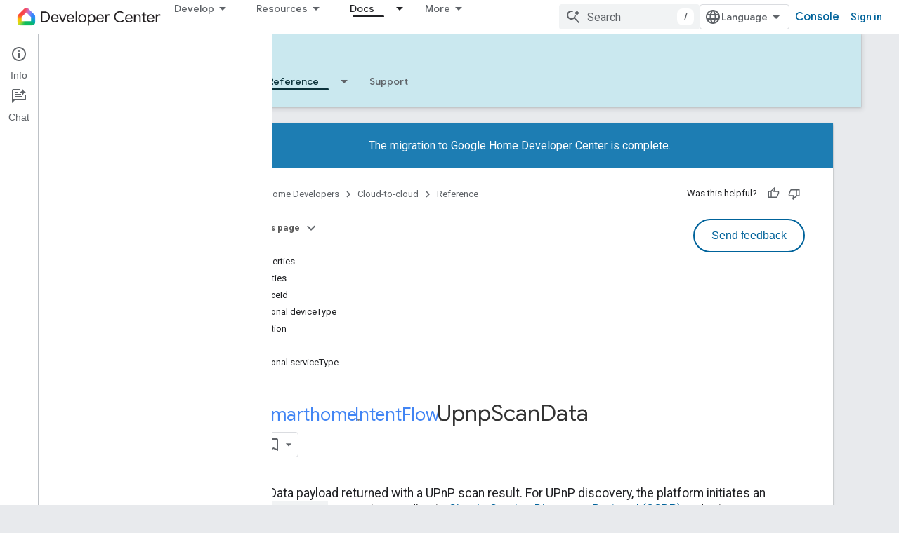

--- FILE ---
content_type: text/html; charset=utf-8
request_url: https://developers.home.google.com/reference/local-home/interfaces/smarthome.intentflow.upnpscandata.html?authuser=2
body_size: 40236
content:









<!doctype html>
<html 
      lang="en"
      dir="ltr">
  <head>
    <meta name="google-signin-client-id" content="721724668570-nbkv1cfusk7kk4eni4pjvepaus73b13t.apps.googleusercontent.com"><meta name="google-signin-scope"
          content="profile email https://www.googleapis.com/auth/developerprofiles https://www.googleapis.com/auth/developerprofiles.award https://www.googleapis.com/auth/devprofiles.full_control.firstparty"><meta property="og:site_name" content="Google Home Developers">
    <meta property="og:type" content="website"><meta name="theme-color" content="#00639b"><meta charset="utf-8">
    <meta content="IE=Edge" http-equiv="X-UA-Compatible">
    <meta name="viewport" content="width=device-width, initial-scale=1">
    

    <link rel="manifest" href="/_pwa/home/manifest.json"
          crossorigin="use-credentials">
    <link rel="preconnect" href="//www.gstatic.com" crossorigin>
    <link rel="preconnect" href="//fonts.gstatic.com" crossorigin>
    <link rel="preconnect" href="//fonts.googleapis.com" crossorigin>
    <link rel="preconnect" href="//apis.google.com" crossorigin>
    <link rel="preconnect" href="//www.google-analytics.com" crossorigin><link rel="stylesheet" href="//fonts.googleapis.com/css?family=Google+Sans:400,500|Roboto:400,400italic,500,500italic,700,700italic|Roboto+Mono:400,500,700&display=swap">
      <link rel="stylesheet"
            href="//fonts.googleapis.com/css2?family=Material+Icons&family=Material+Symbols+Outlined&display=block"><link rel="stylesheet" href="https://www.gstatic.com/devrel-devsite/prod/v3df8aae39978de8281d519c083a1ff09816fe422ab8f1bf9f8e360a62fb9949d/home/css/app.css">
      <link rel="shortcut icon" href="https://www.gstatic.com/devrel-devsite/prod/v3df8aae39978de8281d519c083a1ff09816fe422ab8f1bf9f8e360a62fb9949d/home/images/favicon.png">
    <link rel="apple-touch-icon" href="https://www.gstatic.com/devrel-devsite/prod/v3df8aae39978de8281d519c083a1ff09816fe422ab8f1bf9f8e360a62fb9949d/home/images/touchicon-180.png"><link rel="canonical" href="https://developers.home.google.com/reference/local-home/interfaces/smarthome.intentflow.upnpscandata"><link rel="search" type="application/opensearchdescription+xml"
            title="Google Home Developers" href="https://developers.home.google.com/s/opensearch.xml?authuser=2">
      <link rel="alternate" hreflang="en"
          href="https://developers.home.google.com/reference/local-home/interfaces/smarthome.intentflow.upnpscandata" /><link rel="alternate" hreflang="x-default" href="https://developers.home.google.com/reference/local-home/interfaces/smarthome.intentflow.upnpscandata" /><title>UpnpScanData | Local Home SDK &nbsp;|&nbsp; Cloud-to-cloud &nbsp;|&nbsp; Google Home Developers</title>

<meta property="og:title" content="UpnpScanData | Local Home SDK &nbsp;|&nbsp; Cloud-to-cloud &nbsp;|&nbsp; Google Home Developers"><meta name="description" content="Reference for UpnpScanData">
  <meta property="og:description" content="Reference for UpnpScanData"><meta property="og:url" content="https://developers.home.google.com/reference/local-home/interfaces/smarthome.intentflow.upnpscandata"><meta property="og:image" content="https://developers.home.google.com/static/images/home-logo-share.png?authuser=2">
  <meta property="og:image:width" content="1200">
  <meta property="og:image:height" content="675"><meta property="og:locale" content="en"><meta name="twitter:card" content="summary_large_image"><script type="application/ld+json">
  {
    "@context": "https://schema.org",
    "@type": "Article",
    
    "headline": "UpnpScanData | Local Home SDK"
  }
</script><script type="application/ld+json">
  {
    "@context": "https://schema.org",
    "@type": "BreadcrumbList",
    "itemListElement": [{
      "@type": "ListItem",
      "position": 1,
      "name": "Cloud-to-cloud",
      "item": "https://developers.home.google.com/cloud-to-cloud/get-started"
    },{
      "@type": "ListItem",
      "position": 2,
      "name": "UpnpScanData | Local Home SDK",
      "item": "https://developers.home.google.com/reference/local-home/interfaces/smarthome.intentflow.upnpscandata"
    }]
  }
  </script>
  
	
	<meta http-equiv="X-UA-Compatible" content="IE=edge">
	
	
	
	
	
	<meta name="viewport" content="width=device-width, initial-scale=1">
	
	


    
      <link rel="stylesheet" href="/extras.css"></head>
  <body class="color-scheme--light"
        template="page"
        theme="home-theme"
        type="article"
        
        
        
        layout="docs"
        
        
        
        
        
          
            concierge='closed'
          
        
        display-toc
        pending>
  
    <devsite-progress type="indeterminate" id="app-progress"></devsite-progress>
  
  
    <a href="#main-content" class="skip-link button">
      
      Skip to main content
    </a>
    <section class="devsite-wrapper">
      <devsite-cookie-notification-bar></devsite-cookie-notification-bar><devsite-header role="banner">
  
    





















<div class="devsite-header--inner" data-nosnippet>
  <div class="devsite-top-logo-row-wrapper-wrapper">
    <div class="devsite-top-logo-row-wrapper">
      <div class="devsite-top-logo-row">
        <button type="button" id="devsite-hamburger-menu"
          class="devsite-header-icon-button button-flat material-icons gc-analytics-event"
          data-category="Site-Wide Custom Events"
          data-label="Navigation menu button"
          visually-hidden
          aria-label="Open menu">
        </button>
        
<div class="devsite-product-name-wrapper">

  <a href="/" class="devsite-site-logo-link gc-analytics-event"
   data-category="Site-Wide Custom Events" data-label="Site logo" track-type="globalNav"
   track-name="googleHomeDevelopers" track-metadata-position="nav"
   track-metadata-eventDetail="nav">
  
  <picture>
    
    <img src="https://www.gstatic.com/devrel-devsite/prod/v3df8aae39978de8281d519c083a1ff09816fe422ab8f1bf9f8e360a62fb9949d/home/images/lockup.svg" class="devsite-site-logo" alt="Google Home Developers">
  </picture>
  
</a>



  
  
  <span class="devsite-product-name">
    <ul class="devsite-breadcrumb-list"
  >
  
  <li class="devsite-breadcrumb-item
             ">
    
    
    
      
      
    
  </li>
  
</ul>
  </span>

</div>
        <div class="devsite-top-logo-row-middle">
          <div class="devsite-header-upper-tabs">
            
              
              
  <devsite-tabs class="upper-tabs">

    <nav class="devsite-tabs-wrapper" aria-label="Upper tabs">
      
        
          <tab class="devsite-dropdown
    
    
    
    ">
  
    <button
      class="devsite-tabs-content devsite-tabs-dropdown-only gc-analytics-event  devsite-icon devsite-icon-arrow-drop-down"
  
       track-type="nav"
       track-metadata-position="nav - develop"
       track-metadata-module="primary nav"
       
       
         
           data-category="Site-Wide Custom Events"
         
           data-label="Tab: Develop"
         
           track-name="develop"
         
       >
    Develop
  
  </button>
  
  <div class="devsite-tabs-dropdown" role="menu" aria-label="submenu" hidden>
    
    <div class="devsite-tabs-dropdown-content">
      
        <div class="devsite-tabs-dropdown-column
                    ">
          
            <ul class="devsite-tabs-dropdown-section
                       ">
              
                <li class="devsite-nav-title" role="heading" tooltip>Explore products &amp; devices</li>
              
              
              
                <li class="devsite-nav-item">
                  <a href="https://developers.home.google.com/ways-to-build?authuser=2"
                    
                     track-type="nav"
                     track-metadata-eventdetail="https://developers.home.google.com/ways-to-build?authuser=2"
                     track-metadata-position="nav - develop"
                     track-metadata-module="tertiary nav"
                     
                       track-metadata-module_headline="explore products &amp; devices"
                     
                     tooltip
                  
                    
                     aria-label="Compare products"
                    
                     data-category="Dropdown Explore"
                    
                     data-label="Compare products"
                    
                  >
                    
                    <div class="devsite-nav-item-title">
                      Compare products
                    </div>
                    
                  </a>
                </li>
              
                <li class="devsite-nav-item">
                  <a href="https://developers.home.google.com/use-cases?authuser=2"
                    
                     track-type="nav"
                     track-metadata-eventdetail="https://developers.home.google.com/use-cases?authuser=2"
                     track-metadata-position="nav - develop"
                     track-metadata-module="tertiary nav"
                     
                       track-metadata-module_headline="explore products &amp; devices"
                     
                     tooltip
                  
                    
                     data-label="Supported devices"
                    
                     aria-label="Supported devices"
                    
                     data-category="Dropdown Explore"
                    
                  >
                    
                    <div class="devsite-nav-item-title">
                      Supported devices
                    </div>
                    
                  </a>
                </li>
              
            </ul>
          
        </div>
      
        <div class="devsite-tabs-dropdown-column
                    ">
          
            <ul class="devsite-tabs-dropdown-section
                       ">
              
                <li class="devsite-nav-title" role="heading" tooltip>Control devices in your app</li>
              
              
              
                <li class="devsite-nav-item">
                  <a href="https://developers.home.google.com/apis?authuser=2"
                    
                     track-type="nav"
                     track-metadata-eventdetail="https://developers.home.google.com/apis?authuser=2"
                     track-metadata-position="nav - develop"
                     track-metadata-module="tertiary nav"
                     
                       track-metadata-module_headline="control devices in your app"
                     
                     tooltip
                  
                    
                     aria-label="Home APIs"
                    
                     data-label="APIs"
                    
                     data-category="Dropdown Explore"
                    
                  >
                    
                    <div class="devsite-nav-item-title">
                      Home APIs
                    </div>
                    
                  </a>
                </li>
              
            </ul>
          
        </div>
      
        <div class="devsite-tabs-dropdown-column
                    ">
          
            <ul class="devsite-tabs-dropdown-section
                       ">
              
                <li class="devsite-nav-title" role="heading" tooltip>Integrate devices with Home</li>
              
              
              
                <li class="devsite-nav-item">
                  <a href="https://developers.home.google.com/matter?authuser=2"
                    
                     track-type="nav"
                     track-metadata-eventdetail="https://developers.home.google.com/matter?authuser=2"
                     track-metadata-position="nav - develop"
                     track-metadata-module="tertiary nav"
                     
                       track-metadata-module_headline="integrate devices with home"
                     
                     tooltip
                  
                    
                     data-label="Matter"
                    
                     aria-label="Matter"
                    
                     data-category="Dropdown Explore"
                    
                  >
                    
                    <div class="devsite-nav-item-title">
                      Matter
                    </div>
                    
                  </a>
                </li>
              
                <li class="devsite-nav-item">
                  <a href="https://developers.home.google.com/cloud-to-cloud?authuser=2"
                    
                     track-type="nav"
                     track-metadata-eventdetail="https://developers.home.google.com/cloud-to-cloud?authuser=2"
                     track-metadata-position="nav - develop"
                     track-metadata-module="tertiary nav"
                     
                       track-metadata-module_headline="integrate devices with home"
                     
                     tooltip
                  
                    
                     data-category="Dropdown Explore"
                    
                     data-label="Cloud"
                    
                     aria-label="Cloud-to-cloud"
                    
                  >
                    
                    <div class="devsite-nav-item-title">
                      Cloud-to-cloud
                    </div>
                    
                  </a>
                </li>
              
                <li class="devsite-nav-item">
                  <a href="https://developers.home.google.com/thread?authuser=2"
                    
                     track-type="nav"
                     track-metadata-eventdetail="https://developers.home.google.com/thread?authuser=2"
                     track-metadata-position="nav - develop"
                     track-metadata-module="tertiary nav"
                     
                       track-metadata-module_headline="integrate devices with home"
                     
                     tooltip
                  
                    
                     aria-label="Thread"
                    
                     data-category="Dropdown Explore"
                    
                     data-label="Thread"
                    
                  >
                    
                    <div class="devsite-nav-item-title">
                      Thread
                    </div>
                    
                  </a>
                </li>
              
            </ul>
          
        </div>
      
    </div>
  </div>
</tab>
        
      
        
          <tab class="devsite-dropdown
    
    
    
    ">
  
    <button
      class="devsite-tabs-content devsite-tabs-dropdown-only gc-analytics-event  devsite-icon devsite-icon-arrow-drop-down"
  
       track-type="nav"
       track-metadata-position="nav - resources"
       track-metadata-module="primary nav"
       
       
         
           data-category="Site-Wide Custom Events"
         
           data-label="Tab: Resources"
         
           track-name="resources"
         
       >
    Resources
  
  </button>
  
  <div class="devsite-tabs-dropdown" role="menu" aria-label="submenu" hidden>
    
    <div class="devsite-tabs-dropdown-content">
      
        <div class="devsite-tabs-dropdown-column
                    ">
          
            <ul class="devsite-tabs-dropdown-section
                       ">
              
                <li class="devsite-nav-title" role="heading" tooltip>Documentation</li>
              
              
              
                <li class="devsite-nav-item">
                  <a href="https://developers.home.google.com/apis/get-started?authuser=2"
                    
                     track-type="nav"
                     track-metadata-eventdetail="https://developers.home.google.com/apis/get-started?authuser=2"
                     track-metadata-position="nav - resources"
                     track-metadata-module="tertiary nav"
                     
                       track-metadata-module_headline="documentation"
                     
                     tooltip
                  
                    
                     data-label="APIs"
                    
                     data-category="Dropdown Resources"
                    
                     aria-label="Home APIs"
                    
                  >
                    
                    <div class="devsite-nav-item-title">
                      Home APIs
                    </div>
                    
                  </a>
                </li>
              
                <li class="devsite-nav-item">
                  <a href="https://developers.home.google.com/matter/docs?authuser=2"
                    
                     track-type="nav"
                     track-metadata-eventdetail="https://developers.home.google.com/matter/docs?authuser=2"
                     track-metadata-position="nav - resources"
                     track-metadata-module="tertiary nav"
                     
                       track-metadata-module_headline="documentation"
                     
                     tooltip
                  
                    
                     aria-label="Matter"
                    
                     data-category="Dropdown Resources"
                    
                     data-label="Matter"
                    
                  >
                    
                    <div class="devsite-nav-item-title">
                      Matter
                    </div>
                    
                  </a>
                </li>
              
                <li class="devsite-nav-item">
                  <a href="https://developers.home.google.com/thread/docs?authuser=2"
                    
                     track-type="nav"
                     track-metadata-eventdetail="https://developers.home.google.com/thread/docs?authuser=2"
                     track-metadata-position="nav - resources"
                     track-metadata-module="tertiary nav"
                     
                       track-metadata-module_headline="documentation"
                     
                     tooltip
                  
                    
                     data-label="Thread"
                    
                     aria-label="Thread"
                    
                     data-category="Dropdown Resources"
                    
                  >
                    
                    <div class="devsite-nav-item-title">
                      Thread
                    </div>
                    
                  </a>
                </li>
              
                <li class="devsite-nav-item">
                  <a href="https://developers.home.google.com/cloud-to-cloud/docs?authuser=2"
                    
                     track-type="nav"
                     track-metadata-eventdetail="https://developers.home.google.com/cloud-to-cloud/docs?authuser=2"
                     track-metadata-position="nav - resources"
                     track-metadata-module="tertiary nav"
                     
                       track-metadata-module_headline="documentation"
                     
                     tooltip
                  
                    
                     aria-label="Cloud-to-cloud"
                    
                     data-category="Dropdown Resources"
                    
                     data-label="Cloud-to-cloud"
                    
                  >
                    
                    <div class="devsite-nav-item-title">
                      Cloud-to-cloud
                    </div>
                    
                  </a>
                </li>
              
                <li class="devsite-nav-item">
                  <a href="https://developers.home.google.com/codelabs?authuser=2"
                    
                     track-type="nav"
                     track-metadata-eventdetail="https://developers.home.google.com/codelabs?authuser=2"
                     track-metadata-position="nav - resources"
                     track-metadata-module="tertiary nav"
                     
                       track-metadata-module_headline="documentation"
                     
                     tooltip
                  
                    
                     aria-label="Codelabs"
                    
                     data-category="Dropdown Resources"
                    
                     data-label="Codelabs"
                    
                  >
                    
                    <div class="devsite-nav-item-title">
                      All codelabs
                    </div>
                    
                  </a>
                </li>
              
            </ul>
          
        </div>
      
        <div class="devsite-tabs-dropdown-column
                    ">
          
            <ul class="devsite-tabs-dropdown-section
                       ">
              
                <li class="devsite-nav-title" role="heading" tooltip>Tools, test &amp; monitor</li>
              
              
              
                <li class="devsite-nav-item">
                  <a href="https://developers.home.google.com/tools/virtual-device?authuser=2"
                    
                     track-type="nav"
                     track-metadata-eventdetail="https://developers.home.google.com/tools/virtual-device?authuser=2"
                     track-metadata-position="nav - resources"
                     track-metadata-module="tertiary nav"
                     
                       track-metadata-module_headline="tools, test &amp; monitor"
                     
                     tooltip
                  
                    
                     data-label="Matter Virtual Device"
                    
                     aria-label="Matter Virtual Device"
                    
                     data-category="Dropdown Resources"
                    
                  >
                    
                    <div class="devsite-nav-item-title">
                      Matter Virtual Device
                    </div>
                    
                  </a>
                </li>
              
                <li class="devsite-nav-item">
                  <a href="https://developers.home.google.com/tools/home-playground?authuser=2"
                    
                     track-type="nav"
                     track-metadata-eventdetail="https://developers.home.google.com/tools/home-playground?authuser=2"
                     track-metadata-position="nav - resources"
                     track-metadata-module="tertiary nav"
                     
                       track-metadata-module_headline="tools, test &amp; monitor"
                     
                     tooltip
                  
                    
                     data-label="Google Home Playground"
                    
                     data-category="Dropdown Resources"
                    
                     aria-label="Google Home Playground"
                    
                  >
                    
                    <div class="devsite-nav-item-title">
                      Google Home Playground
                    </div>
                    
                  </a>
                </li>
              
                <li class="devsite-nav-item">
                  <a href="https://developers.home.google.com/tools/test-suite?authuser=2"
                    
                     track-type="nav"
                     track-metadata-eventdetail="https://developers.home.google.com/tools/test-suite?authuser=2"
                     track-metadata-position="nav - resources"
                     track-metadata-module="tertiary nav"
                     
                       track-metadata-module_headline="tools, test &amp; monitor"
                     
                     tooltip
                  
                    
                     data-category="Dropdown Resources"
                    
                     aria-label="Test Suite"
                    
                     data-label="Test Suite"
                    
                  >
                    
                    <div class="devsite-nav-item-title">
                      Test Suite
                    </div>
                    
                  </a>
                </li>
              
                <li class="devsite-nav-item">
                  <a href="https://developers.home.google.com/tools/android-studio?authuser=2"
                    
                     track-type="nav"
                     track-metadata-eventdetail="https://developers.home.google.com/tools/android-studio?authuser=2"
                     track-metadata-position="nav - resources"
                     track-metadata-module="tertiary nav"
                     
                       track-metadata-module_headline="tools, test &amp; monitor"
                     
                     tooltip
                  
                    
                     data-label="Android Studio Plugin"
                    
                     data-category="Dropdown Resources"
                    
                     aria-label="Android Studio Plugin"
                    
                  >
                    
                    <div class="devsite-nav-item-title">
                      Android Studio Plugin
                    </div>
                    
                  </a>
                </li>
              
                <li class="devsite-nav-item">
                  <a href="https://developers.home.google.com/tools?authuser=2"
                    
                     track-type="nav"
                     track-metadata-eventdetail="https://developers.home.google.com/tools?authuser=2"
                     track-metadata-position="nav - resources"
                     track-metadata-module="tertiary nav"
                     
                       track-metadata-module_headline="tools, test &amp; monitor"
                     
                     tooltip
                  
                    
                     data-label="All tools"
                    
                     aria-label="All tools"
                    
                     data-category="Dropdown Resources"
                    
                  >
                    
                    <div class="devsite-nav-item-title">
                      All tools
                    </div>
                    
                  </a>
                </li>
              
                <li class="devsite-nav-item">
                  <a href="https://developers.home.google.com/tools/analytics/monitoring?authuser=2"
                    
                     track-type="nav"
                     track-metadata-eventdetail="https://developers.home.google.com/tools/analytics/monitoring?authuser=2"
                     track-metadata-position="nav - resources"
                     track-metadata-module="tertiary nav"
                     
                       track-metadata-module_headline="tools, test &amp; monitor"
                     
                     tooltip
                  
                    
                     aria-label="Quality dashboards"
                    
                     data-label="Quality dashboards"
                    
                     data-category="Dropdown Resources"
                    
                  >
                    
                    <div class="devsite-nav-item-title">
                      Quality dashboards
                    </div>
                    
                  </a>
                </li>
              
            </ul>
          
        </div>
      
        <div class="devsite-tabs-dropdown-column
                    ">
          
            <ul class="devsite-tabs-dropdown-section
                       ">
              
                <li class="devsite-nav-title" role="heading" tooltip>Business resources</li>
              
              
              
                <li class="devsite-nav-item">
                  <a href="https://developers.home.google.com/case-studies?authuser=2"
                    
                     track-type="nav"
                     track-metadata-eventdetail="https://developers.home.google.com/case-studies?authuser=2"
                     track-metadata-position="nav - resources"
                     track-metadata-module="tertiary nav"
                     
                       track-metadata-module_headline="business resources"
                     
                     tooltip
                  
                    
                     aria-label="Case studies"
                    
                     data-label="Case studies"
                    
                     data-category="Dropdown Resources"
                    
                  >
                    
                    <div class="devsite-nav-item-title">
                      Case studies
                    </div>
                    
                  </a>
                </li>
              
                <li class="devsite-nav-item">
                  <a href="https://developers.home.google.com/business-resources?authuser=2#certification-badging-program"
                    
                     track-type="nav"
                     track-metadata-eventdetail="https://developers.home.google.com/business-resources?authuser=2#certification-badging-program"
                     track-metadata-position="nav - resources"
                     track-metadata-module="tertiary nav"
                     
                       track-metadata-module_headline="business resources"
                     
                     tooltip
                  
                    
                     data-label="Certification &amp; badging program"
                    
                     aria-label="Certification &amp; badging program"
                    
                     data-category="Dropdown Resources"
                    
                  >
                    
                    <div class="devsite-nav-item-title">
                      Certification & badging program
                    </div>
                    
                  </a>
                </li>
              
                <li class="devsite-nav-item">
                  <a href="https://developers.home.google.com/business-resources?authuser=2#marketing-resources"
                    
                     track-type="nav"
                     track-metadata-eventdetail="https://developers.home.google.com/business-resources?authuser=2#marketing-resources"
                     track-metadata-position="nav - resources"
                     track-metadata-module="tertiary nav"
                     
                       track-metadata-module_headline="business resources"
                     
                     tooltip
                  
                    
                     data-label="Marketing resources"
                    
                     data-category="Dropdown Resources"
                    
                     aria-label="Marketing resources"
                    
                  >
                    
                    <div class="devsite-nav-item-title">
                      Marketing resources
                    </div>
                    
                  </a>
                </li>
              
            </ul>
          
        </div>
      
    </div>
  </div>
</tab>
        
      
        
          <tab class="devsite-dropdown
    
    
    
    ">
  
    <button
      class="devsite-tabs-content devsite-tabs-dropdown-only gc-analytics-event  devsite-icon devsite-icon-arrow-drop-down"
  
       track-type="nav"
       track-metadata-position="nav - news &amp; community"
       track-metadata-module="primary nav"
       
       
         
           data-category="Site-Wide Custom Events"
         
           data-label="Tab: News &amp; community"
         
           track-name="news &amp; community"
         
       >
    News &amp; community
  
  </button>
  
  <div class="devsite-tabs-dropdown" role="menu" aria-label="submenu" hidden>
    
    <div class="devsite-tabs-dropdown-content">
      
        <div class="devsite-tabs-dropdown-column
                    ">
          
            <ul class="devsite-tabs-dropdown-section
                       ">
              
                <li class="devsite-nav-title" role="heading" tooltip>News</li>
              
              
              
                <li class="devsite-nav-item">
                  <a href="https://developers.home.google.com/whats-new?authuser=2"
                    
                     track-type="nav"
                     track-metadata-eventdetail="https://developers.home.google.com/whats-new?authuser=2"
                     track-metadata-position="nav - news &amp; community"
                     track-metadata-module="tertiary nav"
                     
                       track-metadata-module_headline="news"
                     
                     tooltip
                  
                    
                     data-category="Dropdown News"
                    
                     data-label="What&#39;s new"
                    
                     aria-label="What&#39;s new"
                    
                  >
                    
                    <div class="devsite-nav-item-title">
                      What's new
                    </div>
                    
                  </a>
                </li>
              
                <li class="devsite-nav-item">
                  <a href="https://developers.home.google.com/newsletters?authuser=2"
                    
                     track-type="nav"
                     track-metadata-eventdetail="https://developers.home.google.com/newsletters?authuser=2"
                     track-metadata-position="nav - news &amp; community"
                     track-metadata-module="tertiary nav"
                     
                       track-metadata-module_headline="news"
                     
                     tooltip
                  
                    
                     data-label="Newsletters"
                    
                     data-category="Dropdown News"
                    
                     aria-label="Newsletters"
                    
                  >
                    
                    <div class="devsite-nav-item-title">
                      Newsletters
                    </div>
                    
                  </a>
                </li>
              
            </ul>
          
        </div>
      
        <div class="devsite-tabs-dropdown-column
                    ">
          
            <ul class="devsite-tabs-dropdown-section
                       ">
              
                <li class="devsite-nav-title" role="heading" tooltip>Community</li>
              
              
              
                <li class="devsite-nav-item">
                  <a href="https://www.googlenestcommunity.com/t5/Smart-Home-Developer-Forum/bd-p/Smart-Home-Developer-Forum"
                    
                     track-type="nav"
                     track-metadata-eventdetail="https://www.googlenestcommunity.com/t5/Smart-Home-Developer-Forum/bd-p/Smart-Home-Developer-Forum"
                     track-metadata-position="nav - news &amp; community"
                     track-metadata-module="tertiary nav"
                     
                       track-metadata-module_headline="community"
                     
                     tooltip
                  
                    
                     target="_blank"
                    
                     aria-label="Developer Forum"
                    
                     data-label="Developer Forum"
                    
                     data-category="Dropdown News"
                    
                  >
                    
                    <div class="devsite-nav-item-title">
                      Developer Forum
                    </div>
                    
                  </a>
                </li>
              
                <li class="devsite-nav-item">
                  <a href="https://stackoverflow.com/questions/tagged/google-smart-home"
                    
                     track-type="nav"
                     track-metadata-eventdetail="https://stackoverflow.com/questions/tagged/google-smart-home"
                     track-metadata-position="nav - news &amp; community"
                     track-metadata-module="tertiary nav"
                     
                       track-metadata-module_headline="community"
                     
                     tooltip
                  
                    
                     data-category="Dropdown News"
                    
                     aria-label="Stack Overflow"
                    
                     target="_blank"
                    
                     data-label="Stack Overflow"
                    
                  >
                    
                    <div class="devsite-nav-item-title">
                      Stack Overflow
                    </div>
                    
                  </a>
                </li>
              
                <li class="devsite-nav-item">
                  <a href="//google.qualtrics.com/jfe/form/SV_ezBhaM4WC0T7g8d?utm_source=Website&amp;Q_Language=en&amp;utm_campaign=Q4&amp;campaignDate=October2022&amp;referral_code=UXRFvdX1122409"
                    
                     track-type="nav"
                     track-metadata-eventdetail="//google.qualtrics.com/jfe/form/SV_ezBhaM4WC0T7g8d?utm_source=Website&amp;Q_Language=en&amp;utm_campaign=Q4&amp;campaignDate=October2022&amp;referral_code=UXRFvdX1122409"
                     track-metadata-position="nav - news &amp; community"
                     track-metadata-module="tertiary nav"
                     
                       track-metadata-module_headline="community"
                     
                     tooltip
                  
                    
                     data-label="Research studies"
                    
                     target="_blank"
                    
                     data-category="Dropdown News"
                    
                     aria-label="Join research studies"
                    
                  >
                    
                    <div class="devsite-nav-item-title">
                      Join research studies
                    </div>
                    
                  </a>
                </li>
              
            </ul>
          
        </div>
      
    </div>
  </div>
</tab>
        
      
        
          <tab class="devsite-dropdown
    
    devsite-active
    
    ">
  
    <a href="https://developers.home.google.com/cloud-to-cloud/get-started?authuser=2"
    class="devsite-tabs-content gc-analytics-event "
      track-metadata-eventdetail="https://developers.home.google.com/cloud-to-cloud/get-started?authuser=2"
    
       track-type="nav"
       track-metadata-position="nav - docs"
       track-metadata-module="primary nav"
       aria-label="Docs, selected" 
       
         
           data-category="Site-Wide Custom Events"
         
           data-label="Tab: Docs"
         
           track-name="docs"
         
       >
    Docs
  
    </a>
    
      <button
         aria-haspopup="menu"
         aria-expanded="false"
         aria-label="Dropdown menu for Docs"
         track-type="nav"
         track-metadata-eventdetail="https://developers.home.google.com/cloud-to-cloud/get-started?authuser=2"
         track-metadata-position="nav - docs"
         track-metadata-module="primary nav"
         
          
            data-category="Site-Wide Custom Events"
          
            data-label="Tab: Docs"
          
            track-name="docs"
          
        
         class="devsite-tabs-dropdown-toggle devsite-icon devsite-icon-arrow-drop-down"></button>
    
  
  <div class="devsite-tabs-dropdown" role="menu" aria-label="submenu" hidden>
    
    <div class="devsite-tabs-dropdown-content">
      
        <div class="devsite-tabs-dropdown-column
                    ">
          
            <ul class="devsite-tabs-dropdown-section
                       ">
              
              
              
                <li class="devsite-nav-item">
                  <a href="https://developers.home.google.com/apis/get-started?authuser=2"
                    
                     track-type="nav"
                     track-metadata-eventdetail="https://developers.home.google.com/apis/get-started?authuser=2"
                     track-metadata-position="nav - docs"
                     track-metadata-module="tertiary nav"
                     
                     tooltip
                  
                    
                     aria-label="Home APIs"
                    
                     data-category="Dropdown Docs"
                    
                     data-label="APIs"
                    
                  >
                    
                    <div class="devsite-nav-item-title">
                      Home APIs
                    </div>
                    
                  </a>
                </li>
              
                <li class="devsite-nav-item">
                  <a href="https://developers.home.google.com/matter/docs?authuser=2"
                    
                     track-type="nav"
                     track-metadata-eventdetail="https://developers.home.google.com/matter/docs?authuser=2"
                     track-metadata-position="nav - docs"
                     track-metadata-module="tertiary nav"
                     
                     tooltip
                  
                    
                     aria-label="Matter"
                    
                     data-category="Dropdown Docs"
                    
                     data-label="Matter"
                    
                  >
                    
                    <div class="devsite-nav-item-title">
                      Matter
                    </div>
                    
                  </a>
                </li>
              
                <li class="devsite-nav-item">
                  <a href="https://developers.home.google.com/thread/docs?authuser=2"
                    
                     track-type="nav"
                     track-metadata-eventdetail="https://developers.home.google.com/thread/docs?authuser=2"
                     track-metadata-position="nav - docs"
                     track-metadata-module="tertiary nav"
                     
                     tooltip
                  
                    
                     data-label="Thread"
                    
                     aria-label="Thread"
                    
                     data-category="Dropdown Docs"
                    
                  >
                    
                    <div class="devsite-nav-item-title">
                      Thread
                    </div>
                    
                  </a>
                </li>
              
                <li class="devsite-nav-item">
                  <a href="https://developers.home.google.com/cloud-to-cloud/docs?authuser=2"
                    
                     track-type="nav"
                     track-metadata-eventdetail="https://developers.home.google.com/cloud-to-cloud/docs?authuser=2"
                     track-metadata-position="nav - docs"
                     track-metadata-module="tertiary nav"
                     
                     tooltip
                  
                    
                     aria-label="Cloud-to-cloud"
                    
                     data-label="Cloud-to-cloud"
                    
                     data-category="Dropdown Docs"
                    
                  >
                    
                    <div class="devsite-nav-item-title">
                      Cloud-to-cloud
                    </div>
                    
                  </a>
                </li>
              
            </ul>
          
        </div>
      
    </div>
  </div>
</tab>
        
      
    </nav>

  </devsite-tabs>

            
           </div>
          
<devsite-search
    enable-signin
    enable-search
    enable-suggestions
      enable-query-completion
    
    enable-search-summaries
    project-name="Cloud-to-cloud"
    tenant-name="Google Home Developers"
    
    
    
    
    
    >
  <form class="devsite-search-form" action="https://developers.home.google.com/s/results?authuser=2" method="GET">
    <div class="devsite-search-container">
      <button type="button"
              search-open
              class="devsite-search-button devsite-header-icon-button button-flat material-icons"
              
              aria-label="Open search"></button>
      <div class="devsite-searchbox">
        <input
          aria-activedescendant=""
          aria-autocomplete="list"
          
          aria-label="Search"
          aria-expanded="false"
          aria-haspopup="listbox"
          autocomplete="off"
          class="devsite-search-field devsite-search-query"
          name="q"
          
          placeholder="Search"
          role="combobox"
          type="text"
          value=""
          >
          <div class="devsite-search-image material-icons" aria-hidden="true">
            
              <svg class="devsite-search-ai-image" width="24" height="24" viewBox="0 0 24 24" fill="none" xmlns="http://www.w3.org/2000/svg">
                  <g clip-path="url(#clip0_6641_386)">
                    <path d="M19.6 21L13.3 14.7C12.8 15.1 12.225 15.4167 11.575 15.65C10.925 15.8833 10.2333 16 9.5 16C7.68333 16 6.14167 15.375 4.875 14.125C3.625 12.8583 3 11.3167 3 9.5C3 7.68333 3.625 6.15 4.875 4.9C6.14167 3.63333 7.68333 3 9.5 3C10.0167 3 10.5167 3.05833 11 3.175C11.4833 3.275 11.9417 3.43333 12.375 3.65L10.825 5.2C10.6083 5.13333 10.3917 5.08333 10.175 5.05C9.95833 5.01667 9.73333 5 9.5 5C8.25 5 7.18333 5.44167 6.3 6.325C5.43333 7.19167 5 8.25 5 9.5C5 10.75 5.43333 11.8167 6.3 12.7C7.18333 13.5667 8.25 14 9.5 14C10.6667 14 11.6667 13.625 12.5 12.875C13.35 12.1083 13.8417 11.15 13.975 10H15.975C15.925 10.6333 15.7833 11.2333 15.55 11.8C15.3333 12.3667 15.05 12.8667 14.7 13.3L21 19.6L19.6 21ZM17.5 12C17.5 10.4667 16.9667 9.16667 15.9 8.1C14.8333 7.03333 13.5333 6.5 12 6.5C13.5333 6.5 14.8333 5.96667 15.9 4.9C16.9667 3.83333 17.5 2.53333 17.5 0.999999C17.5 2.53333 18.0333 3.83333 19.1 4.9C20.1667 5.96667 21.4667 6.5 23 6.5C21.4667 6.5 20.1667 7.03333 19.1 8.1C18.0333 9.16667 17.5 10.4667 17.5 12Z" fill="#5F6368"/>
                  </g>
                <defs>
                <clipPath id="clip0_6641_386">
                <rect width="24" height="24" fill="white"/>
                </clipPath>
                </defs>
              </svg>
            
          </div>
          <div class="devsite-search-shortcut-icon-container" aria-hidden="true">
            <kbd class="devsite-search-shortcut-icon">/</kbd>
          </div>
      </div>
    </div>
  </form>
  <button type="button"
          search-close
          class="devsite-search-button devsite-header-icon-button button-flat material-icons"
          
          aria-label="Close search"></button>
</devsite-search>

        </div>

        

          

          

          

          
<devsite-language-selector>
  <ul role="presentation">
    
    
    <li role="presentation">
      <a role="menuitem" lang="en"
        >English</a>
    </li>
    
    <li role="presentation">
      <a role="menuitem" lang="de"
        >Deutsch</a>
    </li>
    
    <li role="presentation">
      <a role="menuitem" lang="es"
        >Español</a>
    </li>
    
    <li role="presentation">
      <a role="menuitem" lang="fr"
        >Français</a>
    </li>
    
    <li role="presentation">
      <a role="menuitem" lang="id"
        >Indonesia</a>
    </li>
    
    <li role="presentation">
      <a role="menuitem" lang="it"
        >Italiano</a>
    </li>
    
    <li role="presentation">
      <a role="menuitem" lang="pl"
        >Polski</a>
    </li>
    
    <li role="presentation">
      <a role="menuitem" lang="pt"
        >Português</a>
    </li>
    
    <li role="presentation">
      <a role="menuitem" lang="vi"
        >Tiếng Việt</a>
    </li>
    
    <li role="presentation">
      <a role="menuitem" lang="tr"
        >Türkçe</a>
    </li>
    
    <li role="presentation">
      <a role="menuitem" lang="ru"
        >Русский</a>
    </li>
    
    <li role="presentation">
      <a role="menuitem" lang="he"
        >עברית</a>
    </li>
    
    <li role="presentation">
      <a role="menuitem" lang="ar"
        >العربيّة</a>
    </li>
    
    <li role="presentation">
      <a role="menuitem" lang="fa"
        >فارسی</a>
    </li>
    
    <li role="presentation">
      <a role="menuitem" lang="hi"
        >हिंदी</a>
    </li>
    
    <li role="presentation">
      <a role="menuitem" lang="bn"
        >বাংলা</a>
    </li>
    
    <li role="presentation">
      <a role="menuitem" lang="th"
        >ภาษาไทย</a>
    </li>
    
    <li role="presentation">
      <a role="menuitem" lang="zh_cn"
        >中文 – 简体</a>
    </li>
    
    <li role="presentation">
      <a role="menuitem" lang="zh_tw"
        >中文 – 繁體</a>
    </li>
    
    <li role="presentation">
      <a role="menuitem" lang="ja"
        >日本語</a>
    </li>
    
    <li role="presentation">
      <a role="menuitem" lang="ko"
        >한국어</a>
    </li>
    
  </ul>
</devsite-language-selector>


          
            <a class="devsite-header-link devsite-top-button button gc-analytics-event "
    href="//console.home.google.com?authuser=2"
    data-category="Site-Wide Custom Events"
    data-label="Site header link: Console"
    
      
        target="_blank"
      
    >
  Console
</a>
          

        

        
          <devsite-user 
                        
                        
                          enable-profiles
                        
                        
                          fp-auth
                        
                        id="devsite-user">
            
              
              <span class="button devsite-top-button" aria-hidden="true" visually-hidden>Sign in</span>
            
          </devsite-user>
        
        
        
      </div>
    </div>
  </div>



  <div class="devsite-collapsible-section
    ">
    <div class="devsite-header-background">
      
        
          <div class="devsite-product-id-row"
           >
            <div class="devsite-product-description-row">
              
                
                <div class="devsite-product-id">
                  
                  
                  
                    <ul class="devsite-breadcrumb-list"
  >
  
  <li class="devsite-breadcrumb-item
             ">
    
    
    
      
        
  <a href="https://developers.home.google.com/cloud-to-cloud/get-started?authuser=2"
      
        class="devsite-breadcrumb-link gc-analytics-event"
      
        data-category="Site-Wide Custom Events"
      
        data-label="Lower Header"
      
        data-value="1"
      
        track-type="globalNav"
      
        track-name="breadcrumb"
      
        track-metadata-position="1"
      
        track-metadata-eventdetail=""
      
    >
    
          Cloud-to-cloud
        
  </a>
  
      
    
  </li>
  
</ul>
                </div>
                
              
              
            </div>
            
          </div>
          
        
      
      
        <div class="devsite-doc-set-nav-row">
          
          
            
            
  <devsite-tabs class="lower-tabs">

    <nav class="devsite-tabs-wrapper" aria-label="Lower tabs">
      
        
          <tab  >
            
    <a href="https://developers.home.google.com/cloud-to-cloud/get-started?authuser=2"
    class="devsite-tabs-content gc-analytics-event "
      track-metadata-eventdetail="https://developers.home.google.com/cloud-to-cloud/get-started?authuser=2"
    
       track-type="nav"
       track-metadata-position="nav - get started"
       track-metadata-module="primary nav"
       
       
         
           data-category="Site-Wide Custom Events"
         
           data-label="Tab: Get Started"
         
           track-name="get started"
         
       >
    Get Started
  
    </a>
    
  
          </tab>
        
      
        
          <tab class="devsite-dropdown
    
    
    
    ">
  
    <a href="https://developers.home.google.com/cloud-to-cloud/primer/home-graph?authuser=2"
    class="devsite-tabs-content gc-analytics-event "
      track-metadata-eventdetail="https://developers.home.google.com/cloud-to-cloud/primer/home-graph?authuser=2"
    
       track-type="nav"
       track-metadata-position="nav - learn"
       track-metadata-module="primary nav"
       
       
         
           data-category="Site-Wide Custom Events"
         
           data-label="Tab: Learn"
         
           track-name="learn"
         
       >
    Learn
  
    </a>
    
      <button
         aria-haspopup="menu"
         aria-expanded="false"
         aria-label="Dropdown menu for Learn"
         track-type="nav"
         track-metadata-eventdetail="https://developers.home.google.com/cloud-to-cloud/primer/home-graph?authuser=2"
         track-metadata-position="nav - learn"
         track-metadata-module="primary nav"
         
          
            data-category="Site-Wide Custom Events"
          
            data-label="Tab: Learn"
          
            track-name="learn"
          
        
         class="devsite-tabs-dropdown-toggle devsite-icon devsite-icon-arrow-drop-down"></button>
    
  
  <div class="devsite-tabs-dropdown" role="menu" aria-label="submenu" hidden>
    
    <div class="devsite-tabs-dropdown-content">
      
        <div class="devsite-tabs-dropdown-column
                    ">
          
            <ul class="devsite-tabs-dropdown-section
                       ">
              
                <li class="devsite-nav-title" role="heading" tooltip>Learn all about smart home actions</li>
              
              
              
                <li class="devsite-nav-item">
                  <a href="https://developers.home.google.com/cloud-to-cloud/primer?authuser=2"
                    
                     track-type="nav"
                     track-metadata-eventdetail="https://developers.home.google.com/cloud-to-cloud/primer?authuser=2"
                     track-metadata-position="nav - learn"
                     track-metadata-module="tertiary nav"
                     
                       track-metadata-module_headline="learn all about smart home actions"
                     
                     tooltip
                  >
                    
                    <div class="devsite-nav-item-title">
                      Cloud-to-cloud Primer
                    </div>
                    
                    <div class="devsite-nav-item-description">
                      In-depth articles that cover the core concepts of smart home traits.

                    </div>
                    
                  </a>
                </li>
              
                <li class="devsite-nav-item">
                  <a href="https://developers.home.google.com/cloud-to-cloud/features/touch-controls?authuser=2"
                    
                     track-type="nav"
                     track-metadata-eventdetail="https://developers.home.google.com/cloud-to-cloud/features/touch-controls?authuser=2"
                     track-metadata-position="nav - learn"
                     track-metadata-module="tertiary nav"
                     
                       track-metadata-module_headline="learn all about smart home actions"
                     
                     tooltip
                  >
                    
                    <div class="devsite-nav-item-title">
                      User features
                    </div>
                    
                    <div class="devsite-nav-item-description">
                      Special features available to users of your smart home Action with no extra development work.

                    </div>
                    
                  </a>
                </li>
              
            </ul>
          
        </div>
      
        <div class="devsite-tabs-dropdown-column
                    home-dropdown-column">
          
            <ul class="devsite-tabs-dropdown-section
                       ">
              
              
              
                <li class="devsite-nav-item">
                  <a href="https://developers.home.google.com/cloud-to-cloud/codelabs?authuser=2"
                    
                     track-type="nav"
                     track-metadata-eventdetail="https://developers.home.google.com/cloud-to-cloud/codelabs?authuser=2"
                     track-metadata-position="nav - learn"
                     track-metadata-module="tertiary nav"
                     
                     tooltip
                  >
                    
                    <div class="devsite-nav-item-title">
                      Codelabs
                    </div>
                    
                    <div class="devsite-nav-item-description">
                      Get hands-on experience with Cloud-to-cloud development in the Google Home ecosystem.

                    </div>
                    
                  </a>
                </li>
              
            </ul>
          
        </div>
      
    </div>
  </div>
</tab>
        
      
        
          <tab class="devsite-dropdown
    
    
    
    ">
  
    <a href="https://developers.home.google.com/cloud-to-cloud/develop?authuser=2"
    class="devsite-tabs-content gc-analytics-event "
      track-metadata-eventdetail="https://developers.home.google.com/cloud-to-cloud/develop?authuser=2"
    
       track-type="nav"
       track-metadata-position="nav - develop"
       track-metadata-module="primary nav"
       
       
         
           data-category="Site-Wide Custom Events"
         
           data-label="Tab: Develop"
         
           track-name="develop"
         
       >
    Develop
  
    </a>
    
      <button
         aria-haspopup="menu"
         aria-expanded="false"
         aria-label="Dropdown menu for Develop"
         track-type="nav"
         track-metadata-eventdetail="https://developers.home.google.com/cloud-to-cloud/develop?authuser=2"
         track-metadata-position="nav - develop"
         track-metadata-module="primary nav"
         
          
            data-category="Site-Wide Custom Events"
          
            data-label="Tab: Develop"
          
            track-name="develop"
          
        
         class="devsite-tabs-dropdown-toggle devsite-icon devsite-icon-arrow-drop-down"></button>
    
  
  <div class="devsite-tabs-dropdown" role="menu" aria-label="submenu" hidden>
    
    <div class="devsite-tabs-dropdown-content">
      
        <div class="devsite-tabs-dropdown-column
                    ">
          
            <ul class="devsite-tabs-dropdown-section
                       ">
              
                <li class="devsite-nav-title" role="heading" tooltip>Device SDK</li>
              
              
              
                <li class="devsite-nav-item">
                  <a href="https://developers.home.google.com/cloud-to-cloud/tools/vs-code?authuser=2"
                    
                     track-type="nav"
                     track-metadata-eventdetail="https://developers.home.google.com/cloud-to-cloud/tools/vs-code?authuser=2"
                     track-metadata-position="nav - develop"
                     track-metadata-module="tertiary nav"
                     
                       track-metadata-module_headline="device sdk"
                     
                     tooltip
                  >
                    
                    <div class="devsite-nav-item-title">
                      VS Code
                    </div>
                    
                    <div class="devsite-nav-item-description">
                      Simplify your smart home development process with the Google Home Extension for VS Code.

                    </div>
                    
                  </a>
                </li>
              
                <li class="devsite-nav-item">
                  <a href="https://developers.home.google.com/cloud-to-cloud/tools/home-graph-viewer?authuser=2"
                    
                     track-type="nav"
                     track-metadata-eventdetail="https://developers.home.google.com/cloud-to-cloud/tools/home-graph-viewer?authuser=2"
                     track-metadata-position="nav - develop"
                     track-metadata-module="tertiary nav"
                     
                       track-metadata-module_headline="device sdk"
                     
                     tooltip
                  >
                    
                    <div class="devsite-nav-item-title">
                      Home Graph Viewer
                    </div>
                    
                    <div class="devsite-nav-item-description">
                      See information about a home in Home Graph.

                    </div>
                    
                  </a>
                </li>
              
                <li class="devsite-nav-item">
                  <a href="https://developers.home.google.com/cloud-to-cloud/tools/home-playground?authuser=2"
                    
                     track-type="nav"
                     track-metadata-eventdetail="https://developers.home.google.com/cloud-to-cloud/tools/home-playground?authuser=2"
                     track-metadata-position="nav - develop"
                     track-metadata-module="tertiary nav"
                     
                       track-metadata-module_headline="device sdk"
                     
                     tooltip
                  >
                    
                    <div class="devsite-nav-item-title">
                      Home Playground
                    </div>
                    
                    <div class="devsite-nav-item-description">
                      Create a virtual home to simulate Cloud-to-cloud devices and actions.

                    </div>
                    
                  </a>
                </li>
              
            </ul>
          
        </div>
      
        <div class="devsite-tabs-dropdown-column
                    ">
          
            <ul class="devsite-tabs-dropdown-section
                       ">
              
                <li class="devsite-nav-title" role="heading" tooltip>Other tools</li>
              
              
              
                <li class="devsite-nav-item">
                  <a href="https://developers.home.google.com/cloud-to-cloud/tools/sync-data-validator?authuser=2"
                    
                     track-type="nav"
                     track-metadata-eventdetail="https://developers.home.google.com/cloud-to-cloud/tools/sync-data-validator?authuser=2"
                     track-metadata-position="nav - develop"
                     track-metadata-module="tertiary nav"
                     
                       track-metadata-module_headline="other tools"
                     
                     tooltip
                  >
                    
                    <div class="devsite-nav-item-title">
                      SYNC data validator
                    </div>
                    
                    <div class="devsite-nav-item-description">
                      Validate SYNC requests prior to implementation.

                    </div>
                    
                  </a>
                </li>
              
                <li class="devsite-nav-item">
                  <a href="https://developers.home.google.com/cloud-to-cloud/tools/webrtc-validator?authuser=2"
                    
                     track-type="nav"
                     track-metadata-eventdetail="https://developers.home.google.com/cloud-to-cloud/tools/webrtc-validator?authuser=2"
                     track-metadata-position="nav - develop"
                     track-metadata-module="tertiary nav"
                     
                       track-metadata-module_headline="other tools"
                     
                     tooltip
                  >
                    
                    <div class="devsite-nav-item-title">
                      WebRTC validator
                    </div>
                    
                    <div class="devsite-nav-item-description">
                      Emulate the WebRTC player on Smart Displays with Google Assistant to debug WebRTC streaming.

                    </div>
                    
                  </a>
                </li>
              
            </ul>
          
        </div>
      
        <div class="devsite-tabs-dropdown-column
                    home-dropdown-column">
          
            <ul class="devsite-tabs-dropdown-section
                       ">
              
              
              
                <li class="devsite-nav-item">
                  <a href="https://developers.home.google.com/cloud-to-cloud/samples?authuser=2"
                    
                     track-type="nav"
                     track-metadata-eventdetail="https://developers.home.google.com/cloud-to-cloud/samples?authuser=2"
                     track-metadata-position="nav - develop"
                     track-metadata-module="tertiary nav"
                     
                     tooltip
                  >
                    
                    <div class="devsite-nav-item-title">
                      Samples
                    </div>
                    
                    <div class="devsite-nav-item-description">
                      Browse the complete list of Cloud-to-cloud samples.

                    </div>
                    
                  </a>
                </li>
              
                <li class="devsite-nav-item">
                  <a href="https://developers.home.google.com/cloud-to-cloud/tools?authuser=2"
                    
                     track-type="nav"
                     track-metadata-eventdetail="https://developers.home.google.com/cloud-to-cloud/tools?authuser=2"
                     track-metadata-position="nav - develop"
                     track-metadata-module="tertiary nav"
                     
                     tooltip
                  >
                    
                    <div class="devsite-nav-item-title">
                      Tools
                    </div>
                    
                    <div class="devsite-nav-item-description">
                      Browse the complete list of Cloud-to-cloud tools.

                    </div>
                    
                  </a>
                </li>
              
            </ul>
          
        </div>
      
    </div>
  </div>
</tab>
        
      
        
          <tab class="devsite-dropdown
    
    devsite-active
    
    ">
  
    <a href="https://developers.home.google.com/cloud-to-cloud/guides?authuser=2"
    class="devsite-tabs-content gc-analytics-event "
      track-metadata-eventdetail="https://developers.home.google.com/cloud-to-cloud/guides?authuser=2"
    
       track-type="nav"
       track-metadata-position="nav - reference"
       track-metadata-module="primary nav"
       aria-label="Reference, selected" 
       
         
           data-category="Site-Wide Custom Events"
         
           data-label="Tab: Reference"
         
           track-name="reference"
         
       >
    Reference
  
    </a>
    
      <button
         aria-haspopup="menu"
         aria-expanded="false"
         aria-label="Dropdown menu for Reference"
         track-type="nav"
         track-metadata-eventdetail="https://developers.home.google.com/cloud-to-cloud/guides?authuser=2"
         track-metadata-position="nav - reference"
         track-metadata-module="primary nav"
         
          
            data-category="Site-Wide Custom Events"
          
            data-label="Tab: Reference"
          
            track-name="reference"
          
        
         class="devsite-tabs-dropdown-toggle devsite-icon devsite-icon-arrow-drop-down"></button>
    
  
  <div class="devsite-tabs-dropdown" role="menu" aria-label="submenu" hidden>
    
    <div class="devsite-tabs-dropdown-content">
      
        <div class="devsite-tabs-dropdown-column
                    ">
          
            <ul class="devsite-tabs-dropdown-section
                       ">
              
                <li class="devsite-nav-title" role="heading" tooltip>Device functionality</li>
              
              
              
                <li class="devsite-nav-item">
                  <a href="https://developers.home.google.com/cloud-to-cloud/guides?authuser=2"
                    
                     track-type="nav"
                     track-metadata-eventdetail="https://developers.home.google.com/cloud-to-cloud/guides?authuser=2"
                     track-metadata-position="nav - reference"
                     track-metadata-module="tertiary nav"
                     
                       track-metadata-module_headline="device functionality"
                     
                     tooltip
                  >
                    
                    <div class="devsite-nav-item-title">
                      Types
                    </div>
                    
                    <div class="devsite-nav-item-description">
                      Browse the complete list of device types supported for Cloud-to-cloud.

                    </div>
                    
                  </a>
                </li>
              
                <li class="devsite-nav-item">
                  <a href="https://developers.home.google.com/cloud-to-cloud/traits?authuser=2"
                    
                     track-type="nav"
                     track-metadata-eventdetail="https://developers.home.google.com/cloud-to-cloud/traits?authuser=2"
                     track-metadata-position="nav - reference"
                     track-metadata-module="tertiary nav"
                     
                       track-metadata-module_headline="device functionality"
                     
                     tooltip
                  >
                    
                    <div class="devsite-nav-item-title">
                      Traits
                    </div>
                    
                    <div class="devsite-nav-item-description">
                      Browse the complete list of available device traits, which encapsulate functionality for a device type.

                    </div>
                    
                  </a>
                </li>
              
            </ul>
          
        </div>
      
        <div class="devsite-tabs-dropdown-column
                    home-dropdown-column">
          
            <ul class="devsite-tabs-dropdown-section
                       ">
              
              
              
                <li class="devsite-nav-item">
                  <a href="https://developers.home.google.com/cloud-to-cloud/intents/sync?authuser=2"
                    
                     track-type="nav"
                     track-metadata-eventdetail="https://developers.home.google.com/cloud-to-cloud/intents/sync?authuser=2"
                     track-metadata-position="nav - reference"
                     track-metadata-module="tertiary nav"
                     
                     tooltip
                  >
                    
                    <div class="devsite-nav-item-title">
                      Intents
                    </div>
                    
                    <div class="devsite-nav-item-description">
                      Messaging objects that describe what smart home Action to perform.

                    </div>
                    
                  </a>
                </li>
              
            </ul>
          
        </div>
      
        <div class="devsite-tabs-dropdown-column
                    ">
          
            <ul class="devsite-tabs-dropdown-section
                       ">
              
                <li class="devsite-nav-title" role="heading" tooltip>APIs</li>
              
              
              
                <li class="devsite-nav-item">
                  <a href="https://developers.home.google.com/reference/home-graph/rest?authuser=2"
                    
                     track-type="nav"
                     track-metadata-eventdetail="https://developers.home.google.com/reference/home-graph/rest?authuser=2"
                     track-metadata-position="nav - reference"
                     track-metadata-module="tertiary nav"
                     
                       track-metadata-module_headline="apis"
                     
                     tooltip
                  >
                    
                    <div class="devsite-nav-item-title">
                      Home Graph REST
                    </div>
                    
                    <div class="devsite-nav-item-description">
                      A REST API for the Home Graph database.

                    </div>
                    
                  </a>
                </li>
              
                <li class="devsite-nav-item">
                  <a href="https://developers.home.google.com/reference/home-graph/rpc?authuser=2"
                    
                     track-type="nav"
                     track-metadata-eventdetail="https://developers.home.google.com/reference/home-graph/rpc?authuser=2"
                     track-metadata-position="nav - reference"
                     track-metadata-module="tertiary nav"
                     
                       track-metadata-module_headline="apis"
                     
                     tooltip
                  >
                    
                    <div class="devsite-nav-item-title">
                      Home Graph RPC
                    </div>
                    
                    <div class="devsite-nav-item-description">
                      An RPC API for the Home Graph database.

                    </div>
                    
                  </a>
                </li>
              
                <li class="devsite-nav-item">
                  <a href="https://developers.home.google.com/reference/local-home?authuser=2"
                    
                     track-type="nav"
                     track-metadata-eventdetail="https://developers.home.google.com/reference/local-home?authuser=2"
                     track-metadata-position="nav - reference"
                     track-metadata-module="tertiary nav"
                     
                       track-metadata-module_headline="apis"
                     
                     tooltip
                  >
                    
                    <div class="devsite-nav-item-title">
                      Local Home SDK
                    </div>
                    
                    <div class="devsite-nav-item-description">
                      TypeScript typings for building applications that support local fulfillment.

                    </div>
                    
                  </a>
                </li>
              
            </ul>
          
        </div>
      
    </div>
  </div>
</tab>
        
      
        
          <tab  >
            
    <a href="https://developers.home.google.com/cloud-to-cloud/support?authuser=2"
    class="devsite-tabs-content gc-analytics-event "
      track-metadata-eventdetail="https://developers.home.google.com/cloud-to-cloud/support?authuser=2"
    
       track-type="nav"
       track-metadata-position="nav - support"
       track-metadata-module="primary nav"
       
       
         
           data-category="Site-Wide Custom Events"
         
           data-label="Tab: Support"
         
           track-name="support"
         
       >
    Support
  
    </a>
    
  
          </tab>
        
      
    </nav>

  </devsite-tabs>

          
          
        </div>
      
    </div>
  </div>

</div>



  

  
</devsite-header>
      <devsite-book-nav scrollbars >
        
          





















<div class="devsite-book-nav-filter"
     >
  <span class="filter-list-icon material-icons" aria-hidden="true"></span>
  <input type="text"
         placeholder="Filter"
         
         aria-label="Type to filter"
         role="searchbox">
  
  <span class="filter-clear-button hidden"
        data-title="Clear filter"
        aria-label="Clear filter"
        role="button"
        tabindex="0"></span>
</div>

<nav class="devsite-book-nav devsite-nav nocontent"
     aria-label="Side menu">
  <div class="devsite-mobile-header">
    <button type="button"
            id="devsite-close-nav"
            class="devsite-header-icon-button button-flat material-icons gc-analytics-event"
            data-category="Site-Wide Custom Events"
            data-label="Close navigation"
            aria-label="Close navigation">
    </button>
    <div class="devsite-product-name-wrapper">

  <a href="/" class="devsite-site-logo-link gc-analytics-event"
   data-category="Site-Wide Custom Events" data-label="Site logo" track-type="globalNav"
   track-name="googleHomeDevelopers" track-metadata-position="nav"
   track-metadata-eventDetail="nav">
  
  <picture>
    
    <img src="https://www.gstatic.com/devrel-devsite/prod/v3df8aae39978de8281d519c083a1ff09816fe422ab8f1bf9f8e360a62fb9949d/home/images/lockup.svg" class="devsite-site-logo" alt="Google Home Developers">
  </picture>
  
</a>


  
      <span class="devsite-product-name">
        
        
        <ul class="devsite-breadcrumb-list"
  >
  
  <li class="devsite-breadcrumb-item
             ">
    
    
    
      
      
    
  </li>
  
</ul>
      </span>
    

</div>
  </div>

  <div class="devsite-book-nav-wrapper">
    <div class="devsite-mobile-nav-top">
      
        <ul class="devsite-nav-list">
          
            <li class="devsite-nav-item">
              
  
  <span
    
       class="devsite-nav-title"
       tooltip
    
    
      
        data-category="Site-Wide Custom Events"
      
        data-label="Tab: Develop"
      
        track-name="develop"
      
    >
  
    <span class="devsite-nav-text" tooltip >
      Develop
   </span>
    
  
  </span>
  

  
    <ul class="devsite-nav-responsive-tabs devsite-nav-has-menu
               ">
      
<li class="devsite-nav-item">

  
  <span
    
       class="devsite-nav-title"
       tooltip
    
    
      
        data-category="Site-Wide Custom Events"
      
        data-label="Tab: Develop"
      
        track-name="develop"
      
    >
  
    <span class="devsite-nav-text" tooltip menu="Develop">
      More
   </span>
    
    <span class="devsite-nav-icon material-icons" data-icon="forward"
          menu="Develop">
    </span>
    
  
  </span>
  

</li>

    </ul>
  
              
            </li>
          
            <li class="devsite-nav-item">
              
  
  <span
    
       class="devsite-nav-title"
       tooltip
    
    
      
        data-category="Site-Wide Custom Events"
      
        data-label="Tab: Resources"
      
        track-name="resources"
      
    >
  
    <span class="devsite-nav-text" tooltip >
      Resources
   </span>
    
  
  </span>
  

  
    <ul class="devsite-nav-responsive-tabs devsite-nav-has-menu
               ">
      
<li class="devsite-nav-item">

  
  <span
    
       class="devsite-nav-title"
       tooltip
    
    
      
        data-category="Site-Wide Custom Events"
      
        data-label="Tab: Resources"
      
        track-name="resources"
      
    >
  
    <span class="devsite-nav-text" tooltip menu="Resources">
      More
   </span>
    
    <span class="devsite-nav-icon material-icons" data-icon="forward"
          menu="Resources">
    </span>
    
  
  </span>
  

</li>

    </ul>
  
              
            </li>
          
            <li class="devsite-nav-item">
              
  
  <span
    
       class="devsite-nav-title"
       tooltip
    
    
      
        data-category="Site-Wide Custom Events"
      
        data-label="Tab: News &amp; community"
      
        track-name="news &amp; community"
      
    >
  
    <span class="devsite-nav-text" tooltip >
      News &amp; community
   </span>
    
  
  </span>
  

  
    <ul class="devsite-nav-responsive-tabs devsite-nav-has-menu
               ">
      
<li class="devsite-nav-item">

  
  <span
    
       class="devsite-nav-title"
       tooltip
    
    
      
        data-category="Site-Wide Custom Events"
      
        data-label="Tab: News &amp; community"
      
        track-name="news &amp; community"
      
    >
  
    <span class="devsite-nav-text" tooltip menu="News &amp; community">
      More
   </span>
    
    <span class="devsite-nav-icon material-icons" data-icon="forward"
          menu="News &amp; community">
    </span>
    
  
  </span>
  

</li>

    </ul>
  
              
            </li>
          
            <li class="devsite-nav-item">
              
  
  <a href="/cloud-to-cloud/get-started"
    
       class="devsite-nav-title gc-analytics-event
              
              devsite-nav-active"
    

    
      
        data-category="Site-Wide Custom Events"
      
        data-label="Tab: Docs"
      
        track-name="docs"
      
    
     data-category="Site-Wide Custom Events"
     data-label="Responsive Tab: Docs"
     track-type="globalNav"
     track-metadata-eventDetail="globalMenu"
     track-metadata-position="nav">
  
    <span class="devsite-nav-text" tooltip >
      Docs
   </span>
    
  
  </a>
  

  
    <ul class="devsite-nav-responsive-tabs devsite-nav-has-menu
               ">
      
<li class="devsite-nav-item">

  
  <span
    
       class="devsite-nav-title"
       tooltip
    
    
      
        data-category="Site-Wide Custom Events"
      
        data-label="Tab: Docs"
      
        track-name="docs"
      
    >
  
    <span class="devsite-nav-text" tooltip menu="Docs">
      More
   </span>
    
    <span class="devsite-nav-icon material-icons" data-icon="forward"
          menu="Docs">
    </span>
    
  
  </span>
  

</li>

    </ul>
  
              
                <ul class="devsite-nav-responsive-tabs">
                  
                    
                    
                    
                    <li class="devsite-nav-item">
                      
  
  <a href="/cloud-to-cloud/get-started"
    
       class="devsite-nav-title gc-analytics-event
              
              "
    

    
      
        data-category="Site-Wide Custom Events"
      
        data-label="Tab: Get Started"
      
        track-name="get started"
      
    
     data-category="Site-Wide Custom Events"
     data-label="Responsive Tab: Get Started"
     track-type="globalNav"
     track-metadata-eventDetail="globalMenu"
     track-metadata-position="nav">
  
    <span class="devsite-nav-text" tooltip >
      Get Started
   </span>
    
  
  </a>
  

  
                    </li>
                  
                    
                    
                    
                    <li class="devsite-nav-item">
                      
  
  <a href="/cloud-to-cloud/primer/home-graph"
    
       class="devsite-nav-title gc-analytics-event
              devsite-nav-has-children
              "
    

    
      
        data-category="Site-Wide Custom Events"
      
        data-label="Tab: Learn"
      
        track-name="learn"
      
    
     data-category="Site-Wide Custom Events"
     data-label="Responsive Tab: Learn"
     track-type="globalNav"
     track-metadata-eventDetail="globalMenu"
     track-metadata-position="nav">
  
    <span class="devsite-nav-text" tooltip >
      Learn
   </span>
    
    <span class="devsite-nav-icon material-icons" data-icon="forward"
          >
    </span>
    
  
  </a>
  

  
    <ul class="devsite-nav-responsive-tabs devsite-nav-has-menu
                devsite-lower-tab-item">
      
<li class="devsite-nav-item">

  
  <span
    
       class="devsite-nav-title"
       tooltip
    
    
      
        data-category="Site-Wide Custom Events"
      
        data-label="Tab: Learn"
      
        track-name="learn"
      
    >
  
    <span class="devsite-nav-text" tooltip menu="Learn">
      More
   </span>
    
    <span class="devsite-nav-icon material-icons" data-icon="forward"
          menu="Learn">
    </span>
    
  
  </span>
  

</li>

    </ul>
  
                    </li>
                  
                    
                    
                    
                    <li class="devsite-nav-item">
                      
  
  <a href="/cloud-to-cloud/develop"
    
       class="devsite-nav-title gc-analytics-event
              devsite-nav-has-children
              "
    

    
      
        data-category="Site-Wide Custom Events"
      
        data-label="Tab: Develop"
      
        track-name="develop"
      
    
     data-category="Site-Wide Custom Events"
     data-label="Responsive Tab: Develop"
     track-type="globalNav"
     track-metadata-eventDetail="globalMenu"
     track-metadata-position="nav">
  
    <span class="devsite-nav-text" tooltip >
      Develop
   </span>
    
    <span class="devsite-nav-icon material-icons" data-icon="forward"
          >
    </span>
    
  
  </a>
  

  
    <ul class="devsite-nav-responsive-tabs devsite-nav-has-menu
                devsite-lower-tab-item">
      
<li class="devsite-nav-item">

  
  <span
    
       class="devsite-nav-title"
       tooltip
    
    
      
        data-category="Site-Wide Custom Events"
      
        data-label="Tab: Develop"
      
        track-name="develop"
      
    >
  
    <span class="devsite-nav-text" tooltip menu="Develop">
      More
   </span>
    
    <span class="devsite-nav-icon material-icons" data-icon="forward"
          menu="Develop">
    </span>
    
  
  </span>
  

</li>

    </ul>
  
                    </li>
                  
                    
                    
                    
                    <li class="devsite-nav-item">
                      
  
  <a href="/cloud-to-cloud/guides"
    
       class="devsite-nav-title gc-analytics-event
              devsite-nav-has-children
              devsite-nav-active"
    

    
      
        data-category="Site-Wide Custom Events"
      
        data-label="Tab: Reference"
      
        track-name="reference"
      
    
     data-category="Site-Wide Custom Events"
     data-label="Responsive Tab: Reference"
     track-type="globalNav"
     track-metadata-eventDetail="globalMenu"
     track-metadata-position="nav">
  
    <span class="devsite-nav-text" tooltip menu="_book">
      Reference
   </span>
    
    <span class="devsite-nav-icon material-icons" data-icon="forward"
          menu="_book">
    </span>
    
  
  </a>
  

  
    <ul class="devsite-nav-responsive-tabs devsite-nav-has-menu
                devsite-lower-tab-item">
      
<li class="devsite-nav-item">

  
  <span
    
       class="devsite-nav-title"
       tooltip
    
    
      
        data-category="Site-Wide Custom Events"
      
        data-label="Tab: Reference"
      
        track-name="reference"
      
    >
  
    <span class="devsite-nav-text" tooltip menu="Reference">
      More
   </span>
    
    <span class="devsite-nav-icon material-icons" data-icon="forward"
          menu="Reference">
    </span>
    
  
  </span>
  

</li>

    </ul>
  
                    </li>
                  
                    
                    
                    
                    <li class="devsite-nav-item">
                      
  
  <a href="/cloud-to-cloud/support"
    
       class="devsite-nav-title gc-analytics-event
              
              "
    

    
      
        data-category="Site-Wide Custom Events"
      
        data-label="Tab: Support"
      
        track-name="support"
      
    
     data-category="Site-Wide Custom Events"
     data-label="Responsive Tab: Support"
     track-type="globalNav"
     track-metadata-eventDetail="globalMenu"
     track-metadata-position="nav">
  
    <span class="devsite-nav-text" tooltip >
      Support
   </span>
    
  
  </a>
  

  
                    </li>
                  
                </ul>
              
            </li>
          
          
    
    
<li class="devsite-nav-item">

  
  <a href="//console.home.google.com"
    
       class="devsite-nav-title gc-analytics-event "
    

    
      
        target="_blank"
      
    
     data-category="Site-Wide Custom Events"
     data-label="Responsive Tab: Console"
     track-type="navMenu"
     track-metadata-eventDetail="globalMenu"
     track-metadata-position="nav">
  
    <span class="devsite-nav-text" tooltip >
      Console
   </span>
    
  
  </a>
  

</li>

  
          
        </ul>
      
    </div>
    
      <div class="devsite-mobile-nav-bottom">
        
          
          <ul class="devsite-nav-list" menu="_book">
            <li class="devsite-nav-item"><a href="/cloud-to-cloud/guides"
        class="devsite-nav-title gc-analytics-event"
        data-category="Site-Wide Custom Events"
        data-label="Book nav link, pathname: /cloud-to-cloud/guides"
        track-type="bookNav"
        track-name="click"
        track-metadata-eventdetail="/cloud-to-cloud/guides"
      ><span class="devsite-nav-text" tooltip>All device types</span></a></li>

  <li class="devsite-nav-item"><a href="/cloud-to-cloud/traits"
        class="devsite-nav-title gc-analytics-event"
        data-category="Site-Wide Custom Events"
        data-label="Book nav link, pathname: /cloud-to-cloud/traits"
        track-type="bookNav"
        track-name="click"
        track-metadata-eventdetail="/cloud-to-cloud/traits"
      ><span class="devsite-nav-text" tooltip>All device traits</span></a></li>

  <li class="devsite-nav-item
           devsite-nav-heading"><div class="devsite-nav-title devsite-nav-title-no-path">
        <span class="devsite-nav-text" tooltip>References</span>
      </div></li>

  <li class="devsite-nav-item
           devsite-nav-expandable"><div class="devsite-expandable-nav">
      <a class="devsite-nav-toggle" aria-hidden="true"></a><div class="devsite-nav-title devsite-nav-title-no-path" tabindex="0" role="button">
        <span class="devsite-nav-text" tooltip>Device types</span>
      </div><ul class="devsite-nav-section"><li class="devsite-nav-item"><a href="/cloud-to-cloud/guides/acunit"
        class="devsite-nav-title gc-analytics-event"
        data-category="Site-Wide Custom Events"
        data-label="Book nav link, pathname: /cloud-to-cloud/guides/acunit"
        track-type="bookNav"
        track-name="click"
        track-metadata-eventdetail="/cloud-to-cloud/guides/acunit"
      ><span class="devsite-nav-text" tooltip>Air conditioning unit</span></a></li><li class="devsite-nav-item"><a href="/cloud-to-cloud/guides/aircooler"
        class="devsite-nav-title gc-analytics-event"
        data-category="Site-Wide Custom Events"
        data-label="Book nav link, pathname: /cloud-to-cloud/guides/aircooler"
        track-type="bookNav"
        track-name="click"
        track-metadata-eventdetail="/cloud-to-cloud/guides/aircooler"
      ><span class="devsite-nav-text" tooltip>Air cooler</span></a></li><li class="devsite-nav-item"><a href="/cloud-to-cloud/guides/airfreshener"
        class="devsite-nav-title gc-analytics-event"
        data-category="Site-Wide Custom Events"
        data-label="Book nav link, pathname: /cloud-to-cloud/guides/airfreshener"
        track-type="bookNav"
        track-name="click"
        track-metadata-eventdetail="/cloud-to-cloud/guides/airfreshener"
      ><span class="devsite-nav-text" tooltip>Air freshener</span></a></li><li class="devsite-nav-item"><a href="/cloud-to-cloud/guides/airpurifier"
        class="devsite-nav-title gc-analytics-event"
        data-category="Site-Wide Custom Events"
        data-label="Book nav link, pathname: /cloud-to-cloud/guides/airpurifier"
        track-type="bookNav"
        track-name="click"
        track-metadata-eventdetail="/cloud-to-cloud/guides/airpurifier"
      ><span class="devsite-nav-text" tooltip>Air purifier</span></a></li><li class="devsite-nav-item"><a href="/cloud-to-cloud/guides/audiovideoreceiver"
        class="devsite-nav-title gc-analytics-event"
        data-category="Site-Wide Custom Events"
        data-label="Book nav link, pathname: /cloud-to-cloud/guides/audiovideoreceiver"
        track-type="bookNav"
        track-name="click"
        track-metadata-eventdetail="/cloud-to-cloud/guides/audiovideoreceiver"
      ><span class="devsite-nav-text" tooltip>Audio-Video Receiver</span></a></li><li class="devsite-nav-item"><a href="/cloud-to-cloud/guides/awning"
        class="devsite-nav-title gc-analytics-event"
        data-category="Site-Wide Custom Events"
        data-label="Book nav link, pathname: /cloud-to-cloud/guides/awning"
        track-type="bookNav"
        track-name="click"
        track-metadata-eventdetail="/cloud-to-cloud/guides/awning"
      ><span class="devsite-nav-text" tooltip>Awning</span></a></li><li class="devsite-nav-item"><a href="/cloud-to-cloud/guides/bathtub"
        class="devsite-nav-title gc-analytics-event"
        data-category="Site-Wide Custom Events"
        data-label="Book nav link, pathname: /cloud-to-cloud/guides/bathtub"
        track-type="bookNav"
        track-name="click"
        track-metadata-eventdetail="/cloud-to-cloud/guides/bathtub"
      ><span class="devsite-nav-text" tooltip>Bathtub</span></a></li><li class="devsite-nav-item"><a href="/cloud-to-cloud/guides/bed"
        class="devsite-nav-title gc-analytics-event"
        data-category="Site-Wide Custom Events"
        data-label="Book nav link, pathname: /cloud-to-cloud/guides/bed"
        track-type="bookNav"
        track-name="click"
        track-metadata-eventdetail="/cloud-to-cloud/guides/bed"
      ><span class="devsite-nav-text" tooltip>Bed</span></a></li><li class="devsite-nav-item"><a href="/cloud-to-cloud/guides/blanket"
        class="devsite-nav-title gc-analytics-event"
        data-category="Site-Wide Custom Events"
        data-label="Book nav link, pathname: /cloud-to-cloud/guides/blanket"
        track-type="bookNav"
        track-name="click"
        track-metadata-eventdetail="/cloud-to-cloud/guides/blanket"
      ><span class="devsite-nav-text" tooltip>Blanket</span></a></li><li class="devsite-nav-item"><a href="/cloud-to-cloud/guides/blinds"
        class="devsite-nav-title gc-analytics-event"
        data-category="Site-Wide Custom Events"
        data-label="Book nav link, pathname: /cloud-to-cloud/guides/blinds"
        track-type="bookNav"
        track-name="click"
        track-metadata-eventdetail="/cloud-to-cloud/guides/blinds"
      ><span class="devsite-nav-text" tooltip>Blinds</span></a></li><li class="devsite-nav-item"><a href="/cloud-to-cloud/guides/blender"
        class="devsite-nav-title gc-analytics-event"
        data-category="Site-Wide Custom Events"
        data-label="Book nav link, pathname: /cloud-to-cloud/guides/blender"
        track-type="bookNav"
        track-name="click"
        track-metadata-eventdetail="/cloud-to-cloud/guides/blender"
      ><span class="devsite-nav-text" tooltip>Blender</span></a></li><li class="devsite-nav-item"><a href="/cloud-to-cloud/guides/boiler"
        class="devsite-nav-title gc-analytics-event"
        data-category="Site-Wide Custom Events"
        data-label="Book nav link, pathname: /cloud-to-cloud/guides/boiler"
        track-type="bookNav"
        track-name="click"
        track-metadata-eventdetail="/cloud-to-cloud/guides/boiler"
      ><span class="devsite-nav-text" tooltip>Boiler</span></a></li><li class="devsite-nav-item"><a href="/cloud-to-cloud/guides/camera"
        class="devsite-nav-title gc-analytics-event"
        data-category="Site-Wide Custom Events"
        data-label="Book nav link, pathname: /cloud-to-cloud/guides/camera"
        track-type="bookNav"
        track-name="click"
        track-metadata-eventdetail="/cloud-to-cloud/guides/camera"
      ><span class="devsite-nav-text" tooltip>Camera</span></a></li><li class="devsite-nav-item"><a href="/cloud-to-cloud/guides/carbonmonoxidedetector"
        class="devsite-nav-title gc-analytics-event"
        data-category="Site-Wide Custom Events"
        data-label="Book nav link, pathname: /cloud-to-cloud/guides/carbonmonoxidedetector"
        track-type="bookNav"
        track-name="click"
        track-metadata-eventdetail="/cloud-to-cloud/guides/carbonmonoxidedetector"
      ><span class="devsite-nav-text" tooltip>Carbon monoxide detector</span></a></li><li class="devsite-nav-item"><a href="/cloud-to-cloud/guides/charger"
        class="devsite-nav-title gc-analytics-event"
        data-category="Site-Wide Custom Events"
        data-label="Book nav link, pathname: /cloud-to-cloud/guides/charger"
        track-type="bookNav"
        track-name="click"
        track-metadata-eventdetail="/cloud-to-cloud/guides/charger"
      ><span class="devsite-nav-text" tooltip>Charger</span></a></li><li class="devsite-nav-item"><a href="/cloud-to-cloud/guides/closet"
        class="devsite-nav-title gc-analytics-event"
        data-category="Site-Wide Custom Events"
        data-label="Book nav link, pathname: /cloud-to-cloud/guides/closet"
        track-type="bookNav"
        track-name="click"
        track-metadata-eventdetail="/cloud-to-cloud/guides/closet"
      ><span class="devsite-nav-text" tooltip>Closet</span></a></li><li class="devsite-nav-item"><a href="/cloud-to-cloud/guides/coffeemaker"
        class="devsite-nav-title gc-analytics-event"
        data-category="Site-Wide Custom Events"
        data-label="Book nav link, pathname: /cloud-to-cloud/guides/coffeemaker"
        track-type="bookNav"
        track-name="click"
        track-metadata-eventdetail="/cloud-to-cloud/guides/coffeemaker"
      ><span class="devsite-nav-text" tooltip>Coffee maker</span></a></li><li class="devsite-nav-item"><a href="/cloud-to-cloud/guides/cooktop"
        class="devsite-nav-title gc-analytics-event"
        data-category="Site-Wide Custom Events"
        data-label="Book nav link, pathname: /cloud-to-cloud/guides/cooktop"
        track-type="bookNav"
        track-name="click"
        track-metadata-eventdetail="/cloud-to-cloud/guides/cooktop"
      ><span class="devsite-nav-text" tooltip>Cooktop</span></a></li><li class="devsite-nav-item"><a href="/cloud-to-cloud/guides/curtain"
        class="devsite-nav-title gc-analytics-event"
        data-category="Site-Wide Custom Events"
        data-label="Book nav link, pathname: /cloud-to-cloud/guides/curtain"
        track-type="bookNav"
        track-name="click"
        track-metadata-eventdetail="/cloud-to-cloud/guides/curtain"
      ><span class="devsite-nav-text" tooltip>Curtain</span></a></li><li class="devsite-nav-item"><a href="/cloud-to-cloud/guides/dehumidifier"
        class="devsite-nav-title gc-analytics-event"
        data-category="Site-Wide Custom Events"
        data-label="Book nav link, pathname: /cloud-to-cloud/guides/dehumidifier"
        track-type="bookNav"
        track-name="click"
        track-metadata-eventdetail="/cloud-to-cloud/guides/dehumidifier"
      ><span class="devsite-nav-text" tooltip>Dehumidifier</span></a></li><li class="devsite-nav-item"><a href="/cloud-to-cloud/guides/dehydrator"
        class="devsite-nav-title gc-analytics-event"
        data-category="Site-Wide Custom Events"
        data-label="Book nav link, pathname: /cloud-to-cloud/guides/dehydrator"
        track-type="bookNav"
        track-name="click"
        track-metadata-eventdetail="/cloud-to-cloud/guides/dehydrator"
      ><span class="devsite-nav-text" tooltip>Dehydrator</span></a></li><li class="devsite-nav-item"><a href="/cloud-to-cloud/guides/dishwasher"
        class="devsite-nav-title gc-analytics-event"
        data-category="Site-Wide Custom Events"
        data-label="Book nav link, pathname: /cloud-to-cloud/guides/dishwasher"
        track-type="bookNav"
        track-name="click"
        track-metadata-eventdetail="/cloud-to-cloud/guides/dishwasher"
      ><span class="devsite-nav-text" tooltip>Dishwasher</span></a></li><li class="devsite-nav-item"><a href="/cloud-to-cloud/guides/door"
        class="devsite-nav-title gc-analytics-event"
        data-category="Site-Wide Custom Events"
        data-label="Book nav link, pathname: /cloud-to-cloud/guides/door"
        track-type="bookNav"
        track-name="click"
        track-metadata-eventdetail="/cloud-to-cloud/guides/door"
      ><span class="devsite-nav-text" tooltip>Door</span></a></li><li class="devsite-nav-item"><a href="/cloud-to-cloud/guides/doorbell"
        class="devsite-nav-title gc-analytics-event"
        data-category="Site-Wide Custom Events"
        data-label="Book nav link, pathname: /cloud-to-cloud/guides/doorbell"
        track-type="bookNav"
        track-name="click"
        track-metadata-eventdetail="/cloud-to-cloud/guides/doorbell"
      ><span class="devsite-nav-text" tooltip>Doorbell</span></a></li><li class="devsite-nav-item"><a href="/cloud-to-cloud/guides/drawer"
        class="devsite-nav-title gc-analytics-event"
        data-category="Site-Wide Custom Events"
        data-label="Book nav link, pathname: /cloud-to-cloud/guides/drawer"
        track-type="bookNav"
        track-name="click"
        track-metadata-eventdetail="/cloud-to-cloud/guides/drawer"
      ><span class="devsite-nav-text" tooltip>Drawer</span></a></li><li class="devsite-nav-item"><a href="/cloud-to-cloud/guides/dryer"
        class="devsite-nav-title gc-analytics-event"
        data-category="Site-Wide Custom Events"
        data-label="Book nav link, pathname: /cloud-to-cloud/guides/dryer"
        track-type="bookNav"
        track-name="click"
        track-metadata-eventdetail="/cloud-to-cloud/guides/dryer"
      ><span class="devsite-nav-text" tooltip>Dryer</span></a></li><li class="devsite-nav-item"><a href="/cloud-to-cloud/guides/fan"
        class="devsite-nav-title gc-analytics-event"
        data-category="Site-Wide Custom Events"
        data-label="Book nav link, pathname: /cloud-to-cloud/guides/fan"
        track-type="bookNav"
        track-name="click"
        track-metadata-eventdetail="/cloud-to-cloud/guides/fan"
      ><span class="devsite-nav-text" tooltip>Fan</span></a></li><li class="devsite-nav-item"><a href="/cloud-to-cloud/guides/faucet"
        class="devsite-nav-title gc-analytics-event"
        data-category="Site-Wide Custom Events"
        data-label="Book nav link, pathname: /cloud-to-cloud/guides/faucet"
        track-type="bookNav"
        track-name="click"
        track-metadata-eventdetail="/cloud-to-cloud/guides/faucet"
      ><span class="devsite-nav-text" tooltip>Faucet</span></a></li><li class="devsite-nav-item"><a href="/cloud-to-cloud/guides/fireplace"
        class="devsite-nav-title gc-analytics-event"
        data-category="Site-Wide Custom Events"
        data-label="Book nav link, pathname: /cloud-to-cloud/guides/fireplace"
        track-type="bookNav"
        track-name="click"
        track-metadata-eventdetail="/cloud-to-cloud/guides/fireplace"
      ><span class="devsite-nav-text" tooltip>Fireplace</span></a></li><li class="devsite-nav-item"><a href="/cloud-to-cloud/guides/freezer"
        class="devsite-nav-title gc-analytics-event"
        data-category="Site-Wide Custom Events"
        data-label="Book nav link, pathname: /cloud-to-cloud/guides/freezer"
        track-type="bookNav"
        track-name="click"
        track-metadata-eventdetail="/cloud-to-cloud/guides/freezer"
      ><span class="devsite-nav-text" tooltip>Freezer</span></a></li><li class="devsite-nav-item"><a href="/cloud-to-cloud/guides/fryer"
        class="devsite-nav-title gc-analytics-event"
        data-category="Site-Wide Custom Events"
        data-label="Book nav link, pathname: /cloud-to-cloud/guides/fryer"
        track-type="bookNav"
        track-name="click"
        track-metadata-eventdetail="/cloud-to-cloud/guides/fryer"
      ><span class="devsite-nav-text" tooltip>Fryer</span></a></li><li class="devsite-nav-item"><a href="/cloud-to-cloud/guides/gameconsole"
        class="devsite-nav-title gc-analytics-event"
        data-category="Site-Wide Custom Events"
        data-label="Book nav link, pathname: /cloud-to-cloud/guides/gameconsole"
        track-type="bookNav"
        track-name="click"
        track-metadata-eventdetail="/cloud-to-cloud/guides/gameconsole"
      ><span class="devsite-nav-text" tooltip>Game console</span></a></li><li class="devsite-nav-item"><a href="/cloud-to-cloud/guides/garage"
        class="devsite-nav-title gc-analytics-event"
        data-category="Site-Wide Custom Events"
        data-label="Book nav link, pathname: /cloud-to-cloud/guides/garage"
        track-type="bookNav"
        track-name="click"
        track-metadata-eventdetail="/cloud-to-cloud/guides/garage"
      ><span class="devsite-nav-text" tooltip>Garage door</span></a></li><li class="devsite-nav-item"><a href="/cloud-to-cloud/guides/gate"
        class="devsite-nav-title gc-analytics-event"
        data-category="Site-Wide Custom Events"
        data-label="Book nav link, pathname: /cloud-to-cloud/guides/gate"
        track-type="bookNav"
        track-name="click"
        track-metadata-eventdetail="/cloud-to-cloud/guides/gate"
      ><span class="devsite-nav-text" tooltip>Gate</span></a></li><li class="devsite-nav-item"><a href="/cloud-to-cloud/guides/grill"
        class="devsite-nav-title gc-analytics-event"
        data-category="Site-Wide Custom Events"
        data-label="Book nav link, pathname: /cloud-to-cloud/guides/grill"
        track-type="bookNav"
        track-name="click"
        track-metadata-eventdetail="/cloud-to-cloud/guides/grill"
      ><span class="devsite-nav-text" tooltip>Grill</span></a></li><li class="devsite-nav-item"><a href="/cloud-to-cloud/guides/heater"
        class="devsite-nav-title gc-analytics-event"
        data-category="Site-Wide Custom Events"
        data-label="Book nav link, pathname: /cloud-to-cloud/guides/heater"
        track-type="bookNav"
        track-name="click"
        track-metadata-eventdetail="/cloud-to-cloud/guides/heater"
      ><span class="devsite-nav-text" tooltip>Heater</span></a></li><li class="devsite-nav-item"><a href="/cloud-to-cloud/guides/hood"
        class="devsite-nav-title gc-analytics-event"
        data-category="Site-Wide Custom Events"
        data-label="Book nav link, pathname: /cloud-to-cloud/guides/hood"
        track-type="bookNav"
        track-name="click"
        track-metadata-eventdetail="/cloud-to-cloud/guides/hood"
      ><span class="devsite-nav-text" tooltip>Hood</span></a></li><li class="devsite-nav-item"><a href="/cloud-to-cloud/guides/humidifier"
        class="devsite-nav-title gc-analytics-event"
        data-category="Site-Wide Custom Events"
        data-label="Book nav link, pathname: /cloud-to-cloud/guides/humidifier"
        track-type="bookNav"
        track-name="click"
        track-metadata-eventdetail="/cloud-to-cloud/guides/humidifier"
      ><span class="devsite-nav-text" tooltip>Humidifier</span></a></li><li class="devsite-nav-item"><a href="/cloud-to-cloud/guides/kettle"
        class="devsite-nav-title gc-analytics-event"
        data-category="Site-Wide Custom Events"
        data-label="Book nav link, pathname: /cloud-to-cloud/guides/kettle"
        track-type="bookNav"
        track-name="click"
        track-metadata-eventdetail="/cloud-to-cloud/guides/kettle"
      ><span class="devsite-nav-text" tooltip>Kettle</span></a></li><li class="devsite-nav-item"><a href="/cloud-to-cloud/guides/light"
        class="devsite-nav-title gc-analytics-event"
        data-category="Site-Wide Custom Events"
        data-label="Book nav link, pathname: /cloud-to-cloud/guides/light"
        track-type="bookNav"
        track-name="click"
        track-metadata-eventdetail="/cloud-to-cloud/guides/light"
      ><span class="devsite-nav-text" tooltip>Light</span></a></li><li class="devsite-nav-item"><a href="/cloud-to-cloud/guides/lock"
        class="devsite-nav-title gc-analytics-event"
        data-category="Site-Wide Custom Events"
        data-label="Book nav link, pathname: /cloud-to-cloud/guides/lock"
        track-type="bookNav"
        track-name="click"
        track-metadata-eventdetail="/cloud-to-cloud/guides/lock"
      ><span class="devsite-nav-text" tooltip>Lock</span></a></li><li class="devsite-nav-item"><a href="/cloud-to-cloud/guides/remotecontrol"
        class="devsite-nav-title gc-analytics-event"
        data-category="Site-Wide Custom Events"
        data-label="Book nav link, pathname: /cloud-to-cloud/guides/remotecontrol"
        track-type="bookNav"
        track-name="click"
        track-metadata-eventdetail="/cloud-to-cloud/guides/remotecontrol"
      ><span class="devsite-nav-text" tooltip>Media remote</span></a></li><li class="devsite-nav-item"><a href="/cloud-to-cloud/guides/microwave"
        class="devsite-nav-title gc-analytics-event"
        data-category="Site-Wide Custom Events"
        data-label="Book nav link, pathname: /cloud-to-cloud/guides/microwave"
        track-type="bookNav"
        track-name="click"
        track-metadata-eventdetail="/cloud-to-cloud/guides/microwave"
      ><span class="devsite-nav-text" tooltip>Microwave</span></a></li><li class="devsite-nav-item"><a href="/cloud-to-cloud/guides/mop"
        class="devsite-nav-title gc-analytics-event"
        data-category="Site-Wide Custom Events"
        data-label="Book nav link, pathname: /cloud-to-cloud/guides/mop"
        track-type="bookNav"
        track-name="click"
        track-metadata-eventdetail="/cloud-to-cloud/guides/mop"
      ><span class="devsite-nav-text" tooltip>Mop</span></a></li><li class="devsite-nav-item"><a href="/cloud-to-cloud/guides/mower"
        class="devsite-nav-title gc-analytics-event"
        data-category="Site-Wide Custom Events"
        data-label="Book nav link, pathname: /cloud-to-cloud/guides/mower"
        track-type="bookNav"
        track-name="click"
        track-metadata-eventdetail="/cloud-to-cloud/guides/mower"
      ><span class="devsite-nav-text" tooltip>Mower</span></a></li><li class="devsite-nav-item"><a href="/cloud-to-cloud/guides/multicooker"
        class="devsite-nav-title gc-analytics-event"
        data-category="Site-Wide Custom Events"
        data-label="Book nav link, pathname: /cloud-to-cloud/guides/multicooker"
        track-type="bookNav"
        track-name="click"
        track-metadata-eventdetail="/cloud-to-cloud/guides/multicooker"
      ><span class="devsite-nav-text" tooltip>Multicooker</span></a></li><li class="devsite-nav-item"><a href="/cloud-to-cloud/guides/network"
        class="devsite-nav-title gc-analytics-event"
        data-category="Site-Wide Custom Events"
        data-label="Book nav link, pathname: /cloud-to-cloud/guides/network"
        track-type="bookNav"
        track-name="click"
        track-metadata-eventdetail="/cloud-to-cloud/guides/network"
      ><span class="devsite-nav-text" tooltip>Network</span></a></li><li class="devsite-nav-item"><a href="/cloud-to-cloud/guides/outlet"
        class="devsite-nav-title gc-analytics-event"
        data-category="Site-Wide Custom Events"
        data-label="Book nav link, pathname: /cloud-to-cloud/guides/outlet"
        track-type="bookNav"
        track-name="click"
        track-metadata-eventdetail="/cloud-to-cloud/guides/outlet"
      ><span class="devsite-nav-text" tooltip>Outlet</span></a></li><li class="devsite-nav-item"><a href="/cloud-to-cloud/guides/oven"
        class="devsite-nav-title gc-analytics-event"
        data-category="Site-Wide Custom Events"
        data-label="Book nav link, pathname: /cloud-to-cloud/guides/oven"
        track-type="bookNav"
        track-name="click"
        track-metadata-eventdetail="/cloud-to-cloud/guides/oven"
      ><span class="devsite-nav-text" tooltip>Oven</span></a></li><li class="devsite-nav-item"><a href="/cloud-to-cloud/guides/pergola"
        class="devsite-nav-title gc-analytics-event"
        data-category="Site-Wide Custom Events"
        data-label="Book nav link, pathname: /cloud-to-cloud/guides/pergola"
        track-type="bookNav"
        track-name="click"
        track-metadata-eventdetail="/cloud-to-cloud/guides/pergola"
      ><span class="devsite-nav-text" tooltip>Pergola</span></a></li><li class="devsite-nav-item"><a href="/cloud-to-cloud/guides/petfeeder"
        class="devsite-nav-title gc-analytics-event"
        data-category="Site-Wide Custom Events"
        data-label="Book nav link, pathname: /cloud-to-cloud/guides/petfeeder"
        track-type="bookNav"
        track-name="click"
        track-metadata-eventdetail="/cloud-to-cloud/guides/petfeeder"
      ><span class="devsite-nav-text" tooltip>Pet Feeder</span></a></li><li class="devsite-nav-item"><a href="/cloud-to-cloud/guides/pressurecooker"
        class="devsite-nav-title gc-analytics-event"
        data-category="Site-Wide Custom Events"
        data-label="Book nav link, pathname: /cloud-to-cloud/guides/pressurecooker"
        track-type="bookNav"
        track-name="click"
        track-metadata-eventdetail="/cloud-to-cloud/guides/pressurecooker"
      ><span class="devsite-nav-text" tooltip>Pressure cooker</span></a></li><li class="devsite-nav-item"><a href="/cloud-to-cloud/guides/pump"
        class="devsite-nav-title gc-analytics-event"
        data-category="Site-Wide Custom Events"
        data-label="Book nav link, pathname: /cloud-to-cloud/guides/pump"
        track-type="bookNav"
        track-name="click"
        track-metadata-eventdetail="/cloud-to-cloud/guides/pump"
      ><span class="devsite-nav-text" tooltip>Pump</span></a></li><li class="devsite-nav-item"><a href="/cloud-to-cloud/guides/radiator"
        class="devsite-nav-title gc-analytics-event"
        data-category="Site-Wide Custom Events"
        data-label="Book nav link, pathname: /cloud-to-cloud/guides/radiator"
        track-type="bookNav"
        track-name="click"
        track-metadata-eventdetail="/cloud-to-cloud/guides/radiator"
      ><span class="devsite-nav-text" tooltip>Radiator</span></a></li><li class="devsite-nav-item"><a href="/cloud-to-cloud/guides/refrigerator"
        class="devsite-nav-title gc-analytics-event"
        data-category="Site-Wide Custom Events"
        data-label="Book nav link, pathname: /cloud-to-cloud/guides/refrigerator"
        track-type="bookNav"
        track-name="click"
        track-metadata-eventdetail="/cloud-to-cloud/guides/refrigerator"
      ><span class="devsite-nav-text" tooltip>Refrigerator</span></a></li><li class="devsite-nav-item"><a href="/cloud-to-cloud/guides/router"
        class="devsite-nav-title gc-analytics-event"
        data-category="Site-Wide Custom Events"
        data-label="Book nav link, pathname: /cloud-to-cloud/guides/router"
        track-type="bookNav"
        track-name="click"
        track-metadata-eventdetail="/cloud-to-cloud/guides/router"
      ><span class="devsite-nav-text" tooltip>Router</span></a></li><li class="devsite-nav-item"><a href="/cloud-to-cloud/guides/scene"
        class="devsite-nav-title gc-analytics-event"
        data-category="Site-Wide Custom Events"
        data-label="Book nav link, pathname: /cloud-to-cloud/guides/scene"
        track-type="bookNav"
        track-name="click"
        track-metadata-eventdetail="/cloud-to-cloud/guides/scene"
      ><span class="devsite-nav-text" tooltip>Scene</span></a></li><li class="devsite-nav-item"><a href="/cloud-to-cloud/guides/sensor"
        class="devsite-nav-title gc-analytics-event"
        data-category="Site-Wide Custom Events"
        data-label="Book nav link, pathname: /cloud-to-cloud/guides/sensor"
        track-type="bookNav"
        track-name="click"
        track-metadata-eventdetail="/cloud-to-cloud/guides/sensor"
      ><span class="devsite-nav-text" tooltip>Sensor</span></a></li><li class="devsite-nav-item"><a href="/cloud-to-cloud/guides/securitysystem"
        class="devsite-nav-title gc-analytics-event"
        data-category="Site-Wide Custom Events"
        data-label="Book nav link, pathname: /cloud-to-cloud/guides/securitysystem"
        track-type="bookNav"
        track-name="click"
        track-metadata-eventdetail="/cloud-to-cloud/guides/securitysystem"
      ><span class="devsite-nav-text" tooltip>Security system</span></a></li><li class="devsite-nav-item"><a href="/cloud-to-cloud/guides/settop"
        class="devsite-nav-title gc-analytics-event"
        data-category="Site-Wide Custom Events"
        data-label="Book nav link, pathname: /cloud-to-cloud/guides/settop"
        track-type="bookNav"
        track-name="click"
        track-metadata-eventdetail="/cloud-to-cloud/guides/settop"
      ><span class="devsite-nav-text" tooltip>Set-top box</span></a></li><li class="devsite-nav-item"><a href="/cloud-to-cloud/guides/shower"
        class="devsite-nav-title gc-analytics-event"
        data-category="Site-Wide Custom Events"
        data-label="Book nav link, pathname: /cloud-to-cloud/guides/shower"
        track-type="bookNav"
        track-name="click"
        track-metadata-eventdetail="/cloud-to-cloud/guides/shower"
      ><span class="devsite-nav-text" tooltip>Shower</span></a></li><li class="devsite-nav-item"><a href="/cloud-to-cloud/guides/shutter"
        class="devsite-nav-title gc-analytics-event"
        data-category="Site-Wide Custom Events"
        data-label="Book nav link, pathname: /cloud-to-cloud/guides/shutter"
        track-type="bookNav"
        track-name="click"
        track-metadata-eventdetail="/cloud-to-cloud/guides/shutter"
      ><span class="devsite-nav-text" tooltip>Shutter</span></a></li><li class="devsite-nav-item"><a href="/cloud-to-cloud/guides/smokedetector"
        class="devsite-nav-title gc-analytics-event"
        data-category="Site-Wide Custom Events"
        data-label="Book nav link, pathname: /cloud-to-cloud/guides/smokedetector"
        track-type="bookNav"
        track-name="click"
        track-metadata-eventdetail="/cloud-to-cloud/guides/smokedetector"
      ><span class="devsite-nav-text" tooltip>Smoke detector</span></a></li><li class="devsite-nav-item"><a href="/cloud-to-cloud/guides/speaker"
        class="devsite-nav-title gc-analytics-event"
        data-category="Site-Wide Custom Events"
        data-label="Book nav link, pathname: /cloud-to-cloud/guides/speaker"
        track-type="bookNav"
        track-name="click"
        track-metadata-eventdetail="/cloud-to-cloud/guides/speaker"
      ><span class="devsite-nav-text" tooltip>Speaker</span></a></li><li class="devsite-nav-item"><a href="/cloud-to-cloud/guides/soundbar"
        class="devsite-nav-title gc-analytics-event"
        data-category="Site-Wide Custom Events"
        data-label="Book nav link, pathname: /cloud-to-cloud/guides/soundbar"
        track-type="bookNav"
        track-name="click"
        track-metadata-eventdetail="/cloud-to-cloud/guides/soundbar"
      ><span class="devsite-nav-text" tooltip>Soundbar</span></a></li><li class="devsite-nav-item"><a href="/cloud-to-cloud/guides/sousvide"
        class="devsite-nav-title gc-analytics-event"
        data-category="Site-Wide Custom Events"
        data-label="Book nav link, pathname: /cloud-to-cloud/guides/sousvide"
        track-type="bookNav"
        track-name="click"
        track-metadata-eventdetail="/cloud-to-cloud/guides/sousvide"
      ><span class="devsite-nav-text" tooltip>Sous vide</span></a></li><li class="devsite-nav-item"><a href="/cloud-to-cloud/guides/sprinkler"
        class="devsite-nav-title gc-analytics-event"
        data-category="Site-Wide Custom Events"
        data-label="Book nav link, pathname: /cloud-to-cloud/guides/sprinkler"
        track-type="bookNav"
        track-name="click"
        track-metadata-eventdetail="/cloud-to-cloud/guides/sprinkler"
      ><span class="devsite-nav-text" tooltip>Sprinkler</span></a></li><li class="devsite-nav-item"><a href="/cloud-to-cloud/guides/standmixer"
        class="devsite-nav-title gc-analytics-event"
        data-category="Site-Wide Custom Events"
        data-label="Book nav link, pathname: /cloud-to-cloud/guides/standmixer"
        track-type="bookNav"
        track-name="click"
        track-metadata-eventdetail="/cloud-to-cloud/guides/standmixer"
      ><span class="devsite-nav-text" tooltip>Stand mixer</span></a></li><li class="devsite-nav-item"><a href="/cloud-to-cloud/guides/streamingbox"
        class="devsite-nav-title gc-analytics-event"
        data-category="Site-Wide Custom Events"
        data-label="Book nav link, pathname: /cloud-to-cloud/guides/streamingbox"
        track-type="bookNav"
        track-name="click"
        track-metadata-eventdetail="/cloud-to-cloud/guides/streamingbox"
      ><span class="devsite-nav-text" tooltip>Streaming box</span></a></li><li class="devsite-nav-item"><a href="/cloud-to-cloud/guides/streamingsoundbar"
        class="devsite-nav-title gc-analytics-event"
        data-category="Site-Wide Custom Events"
        data-label="Book nav link, pathname: /cloud-to-cloud/guides/streamingsoundbar"
        track-type="bookNav"
        track-name="click"
        track-metadata-eventdetail="/cloud-to-cloud/guides/streamingsoundbar"
      ><span class="devsite-nav-text" tooltip>Streaming soundbar</span></a></li><li class="devsite-nav-item"><a href="/cloud-to-cloud/guides/streamingstick"
        class="devsite-nav-title gc-analytics-event"
        data-category="Site-Wide Custom Events"
        data-label="Book nav link, pathname: /cloud-to-cloud/guides/streamingstick"
        track-type="bookNav"
        track-name="click"
        track-metadata-eventdetail="/cloud-to-cloud/guides/streamingstick"
      ><span class="devsite-nav-text" tooltip>Streaming stick</span></a></li><li class="devsite-nav-item"><a href="/cloud-to-cloud/guides/switch"
        class="devsite-nav-title gc-analytics-event"
        data-category="Site-Wide Custom Events"
        data-label="Book nav link, pathname: /cloud-to-cloud/guides/switch"
        track-type="bookNav"
        track-name="click"
        track-metadata-eventdetail="/cloud-to-cloud/guides/switch"
      ><span class="devsite-nav-text" tooltip>Switch</span></a></li><li class="devsite-nav-item"><a href="/cloud-to-cloud/guides/tv"
        class="devsite-nav-title gc-analytics-event"
        data-category="Site-Wide Custom Events"
        data-label="Book nav link, pathname: /cloud-to-cloud/guides/tv"
        track-type="bookNav"
        track-name="click"
        track-metadata-eventdetail="/cloud-to-cloud/guides/tv"
      ><span class="devsite-nav-text" tooltip>Television</span></a></li><li class="devsite-nav-item"><a href="/cloud-to-cloud/guides/thermostat"
        class="devsite-nav-title gc-analytics-event"
        data-category="Site-Wide Custom Events"
        data-label="Book nav link, pathname: /cloud-to-cloud/guides/thermostat"
        track-type="bookNav"
        track-name="click"
        track-metadata-eventdetail="/cloud-to-cloud/guides/thermostat"
      ><span class="devsite-nav-text" tooltip>Thermostat</span></a></li><li class="devsite-nav-item"><a href="/cloud-to-cloud/guides/vacuum"
        class="devsite-nav-title gc-analytics-event"
        data-category="Site-Wide Custom Events"
        data-label="Book nav link, pathname: /cloud-to-cloud/guides/vacuum"
        track-type="bookNav"
        track-name="click"
        track-metadata-eventdetail="/cloud-to-cloud/guides/vacuum"
      ><span class="devsite-nav-text" tooltip>Vacuum</span></a></li><li class="devsite-nav-item"><a href="/cloud-to-cloud/guides/valve"
        class="devsite-nav-title gc-analytics-event"
        data-category="Site-Wide Custom Events"
        data-label="Book nav link, pathname: /cloud-to-cloud/guides/valve"
        track-type="bookNav"
        track-name="click"
        track-metadata-eventdetail="/cloud-to-cloud/guides/valve"
      ><span class="devsite-nav-text" tooltip>Valve</span></a></li><li class="devsite-nav-item"><a href="/cloud-to-cloud/guides/washer"
        class="devsite-nav-title gc-analytics-event"
        data-category="Site-Wide Custom Events"
        data-label="Book nav link, pathname: /cloud-to-cloud/guides/washer"
        track-type="bookNav"
        track-name="click"
        track-metadata-eventdetail="/cloud-to-cloud/guides/washer"
      ><span class="devsite-nav-text" tooltip>Washer</span></a></li><li class="devsite-nav-item"><a href="/cloud-to-cloud/guides/waterheater"
        class="devsite-nav-title gc-analytics-event"
        data-category="Site-Wide Custom Events"
        data-label="Book nav link, pathname: /cloud-to-cloud/guides/waterheater"
        track-type="bookNav"
        track-name="click"
        track-metadata-eventdetail="/cloud-to-cloud/guides/waterheater"
      ><span class="devsite-nav-text" tooltip>Water heater</span></a></li><li class="devsite-nav-item"><a href="/cloud-to-cloud/guides/waterpurifier"
        class="devsite-nav-title gc-analytics-event"
        data-category="Site-Wide Custom Events"
        data-label="Book nav link, pathname: /cloud-to-cloud/guides/waterpurifier"
        track-type="bookNav"
        track-name="click"
        track-metadata-eventdetail="/cloud-to-cloud/guides/waterpurifier"
      ><span class="devsite-nav-text" tooltip>Water purifier</span></a></li><li class="devsite-nav-item"><a href="/cloud-to-cloud/guides/watersoftener"
        class="devsite-nav-title gc-analytics-event"
        data-category="Site-Wide Custom Events"
        data-label="Book nav link, pathname: /cloud-to-cloud/guides/watersoftener"
        track-type="bookNav"
        track-name="click"
        track-metadata-eventdetail="/cloud-to-cloud/guides/watersoftener"
      ><span class="devsite-nav-text" tooltip>Water softener</span></a></li><li class="devsite-nav-item"><a href="/cloud-to-cloud/guides/window"
        class="devsite-nav-title gc-analytics-event"
        data-category="Site-Wide Custom Events"
        data-label="Book nav link, pathname: /cloud-to-cloud/guides/window"
        track-type="bookNav"
        track-name="click"
        track-metadata-eventdetail="/cloud-to-cloud/guides/window"
      ><span class="devsite-nav-text" tooltip>Window</span></a></li><li class="devsite-nav-item"><a href="/cloud-to-cloud/guides/yogurtmaker"
        class="devsite-nav-title gc-analytics-event"
        data-category="Site-Wide Custom Events"
        data-label="Book nav link, pathname: /cloud-to-cloud/guides/yogurtmaker"
        track-type="bookNav"
        track-name="click"
        track-metadata-eventdetail="/cloud-to-cloud/guides/yogurtmaker"
      ><span class="devsite-nav-text" tooltip>Yogurt maker</span></a></li></ul></div></li>

  <li class="devsite-nav-item
           devsite-nav-expandable"><div class="devsite-expandable-nav">
      <a class="devsite-nav-toggle" aria-hidden="true"></a><div class="devsite-nav-title devsite-nav-title-no-path" tabindex="0" role="button">
        <span class="devsite-nav-text" tooltip>Device traits</span>
      </div><ul class="devsite-nav-section"><li class="devsite-nav-item"><a href="/cloud-to-cloud/traits/appselector"
        class="devsite-nav-title gc-analytics-event"
        data-category="Site-Wide Custom Events"
        data-label="Book nav link, pathname: /cloud-to-cloud/traits/appselector"
        track-type="bookNav"
        track-name="click"
        track-metadata-eventdetail="/cloud-to-cloud/traits/appselector"
      ><span class="devsite-nav-text" tooltip>AppSelector</span></a></li><li class="devsite-nav-item"><a href="/cloud-to-cloud/traits/armdisarm"
        class="devsite-nav-title gc-analytics-event"
        data-category="Site-Wide Custom Events"
        data-label="Book nav link, pathname: /cloud-to-cloud/traits/armdisarm"
        track-type="bookNav"
        track-name="click"
        track-metadata-eventdetail="/cloud-to-cloud/traits/armdisarm"
      ><span class="devsite-nav-text" tooltip>ArmDisarm</span></a></li><li class="devsite-nav-item"><a href="/cloud-to-cloud/traits/brightness"
        class="devsite-nav-title gc-analytics-event"
        data-category="Site-Wide Custom Events"
        data-label="Book nav link, pathname: /cloud-to-cloud/traits/brightness"
        track-type="bookNav"
        track-name="click"
        track-metadata-eventdetail="/cloud-to-cloud/traits/brightness"
      ><span class="devsite-nav-text" tooltip>Brightness</span></a></li><li class="devsite-nav-item"><a href="/cloud-to-cloud/traits/camerastream"
        class="devsite-nav-title gc-analytics-event"
        data-category="Site-Wide Custom Events"
        data-label="Book nav link, pathname: /cloud-to-cloud/traits/camerastream"
        track-type="bookNav"
        track-name="click"
        track-metadata-eventdetail="/cloud-to-cloud/traits/camerastream"
      ><span class="devsite-nav-text" tooltip>CameraStream</span></a></li><li class="devsite-nav-item"><a href="/cloud-to-cloud/traits/channel"
        class="devsite-nav-title gc-analytics-event"
        data-category="Site-Wide Custom Events"
        data-label="Book nav link, pathname: /cloud-to-cloud/traits/channel"
        track-type="bookNav"
        track-name="click"
        track-metadata-eventdetail="/cloud-to-cloud/traits/channel"
      ><span class="devsite-nav-text" tooltip>Channel</span></a></li><li class="devsite-nav-item"><a href="/cloud-to-cloud/traits/colorsetting"
        class="devsite-nav-title gc-analytics-event"
        data-category="Site-Wide Custom Events"
        data-label="Book nav link, pathname: /cloud-to-cloud/traits/colorsetting"
        track-type="bookNav"
        track-name="click"
        track-metadata-eventdetail="/cloud-to-cloud/traits/colorsetting"
      ><span class="devsite-nav-text" tooltip>ColorSetting</span></a></li><li class="devsite-nav-item"><a href="/cloud-to-cloud/traits/cook"
        class="devsite-nav-title gc-analytics-event"
        data-category="Site-Wide Custom Events"
        data-label="Book nav link, pathname: /cloud-to-cloud/traits/cook"
        track-type="bookNav"
        track-name="click"
        track-metadata-eventdetail="/cloud-to-cloud/traits/cook"
      ><span class="devsite-nav-text" tooltip>Cook</span></a></li><li class="devsite-nav-item"><a href="/cloud-to-cloud/traits/dispense"
        class="devsite-nav-title gc-analytics-event"
        data-category="Site-Wide Custom Events"
        data-label="Book nav link, pathname: /cloud-to-cloud/traits/dispense"
        track-type="bookNav"
        track-name="click"
        track-metadata-eventdetail="/cloud-to-cloud/traits/dispense"
      ><span class="devsite-nav-text" tooltip>Dispense</span></a></li><li class="devsite-nav-item"><a href="/cloud-to-cloud/traits/dock"
        class="devsite-nav-title gc-analytics-event"
        data-category="Site-Wide Custom Events"
        data-label="Book nav link, pathname: /cloud-to-cloud/traits/dock"
        track-type="bookNav"
        track-name="click"
        track-metadata-eventdetail="/cloud-to-cloud/traits/dock"
      ><span class="devsite-nav-text" tooltip>Dock</span></a></li><li class="devsite-nav-item"><a href="/cloud-to-cloud/traits/energystorage"
        class="devsite-nav-title gc-analytics-event"
        data-category="Site-Wide Custom Events"
        data-label="Book nav link, pathname: /cloud-to-cloud/traits/energystorage"
        track-type="bookNav"
        track-name="click"
        track-metadata-eventdetail="/cloud-to-cloud/traits/energystorage"
      ><span class="devsite-nav-text" tooltip>EnergyStorage</span></a></li><li class="devsite-nav-item"><a href="/cloud-to-cloud/traits/fanspeed"
        class="devsite-nav-title gc-analytics-event"
        data-category="Site-Wide Custom Events"
        data-label="Book nav link, pathname: /cloud-to-cloud/traits/fanspeed"
        track-type="bookNav"
        track-name="click"
        track-metadata-eventdetail="/cloud-to-cloud/traits/fanspeed"
      ><span class="devsite-nav-text" tooltip>FanSpeed</span></a></li><li class="devsite-nav-item"><a href="/cloud-to-cloud/traits/fill"
        class="devsite-nav-title gc-analytics-event"
        data-category="Site-Wide Custom Events"
        data-label="Book nav link, pathname: /cloud-to-cloud/traits/fill"
        track-type="bookNav"
        track-name="click"
        track-metadata-eventdetail="/cloud-to-cloud/traits/fill"
      ><span class="devsite-nav-text" tooltip>Fill</span></a></li><li class="devsite-nav-item"><a href="/cloud-to-cloud/traits/humiditysetting"
        class="devsite-nav-title gc-analytics-event"
        data-category="Site-Wide Custom Events"
        data-label="Book nav link, pathname: /cloud-to-cloud/traits/humiditysetting"
        track-type="bookNav"
        track-name="click"
        track-metadata-eventdetail="/cloud-to-cloud/traits/humiditysetting"
      ><span class="devsite-nav-text" tooltip>HumiditySetting</span></a></li><li class="devsite-nav-item"><a href="/cloud-to-cloud/traits/inputselector"
        class="devsite-nav-title gc-analytics-event"
        data-category="Site-Wide Custom Events"
        data-label="Book nav link, pathname: /cloud-to-cloud/traits/inputselector"
        track-type="bookNav"
        track-name="click"
        track-metadata-eventdetail="/cloud-to-cloud/traits/inputselector"
      ><span class="devsite-nav-text" tooltip>InputSelector</span></a></li><li class="devsite-nav-item"><a href="/cloud-to-cloud/traits/lighteffects"
        class="devsite-nav-title gc-analytics-event"
        data-category="Site-Wide Custom Events"
        data-label="Book nav link, pathname: /cloud-to-cloud/traits/lighteffects"
        track-type="bookNav"
        track-name="click"
        track-metadata-eventdetail="/cloud-to-cloud/traits/lighteffects"
      ><span class="devsite-nav-text" tooltip>LightEffects</span></a></li><li class="devsite-nav-item"><a href="/cloud-to-cloud/traits/locator"
        class="devsite-nav-title gc-analytics-event"
        data-category="Site-Wide Custom Events"
        data-label="Book nav link, pathname: /cloud-to-cloud/traits/locator"
        track-type="bookNav"
        track-name="click"
        track-metadata-eventdetail="/cloud-to-cloud/traits/locator"
      ><span class="devsite-nav-text" tooltip>Locator</span></a></li><li class="devsite-nav-item"><a href="/cloud-to-cloud/traits/lockunlock"
        class="devsite-nav-title gc-analytics-event"
        data-category="Site-Wide Custom Events"
        data-label="Book nav link, pathname: /cloud-to-cloud/traits/lockunlock"
        track-type="bookNav"
        track-name="click"
        track-metadata-eventdetail="/cloud-to-cloud/traits/lockunlock"
      ><span class="devsite-nav-text" tooltip>LockUnlock</span></a></li><li class="devsite-nav-item"><a href="/cloud-to-cloud/traits/mediastate"
        class="devsite-nav-title gc-analytics-event"
        data-category="Site-Wide Custom Events"
        data-label="Book nav link, pathname: /cloud-to-cloud/traits/mediastate"
        track-type="bookNav"
        track-name="click"
        track-metadata-eventdetail="/cloud-to-cloud/traits/mediastate"
      ><span class="devsite-nav-text" tooltip>MediaState</span></a></li><li class="devsite-nav-item"><a href="/cloud-to-cloud/traits/modes"
        class="devsite-nav-title gc-analytics-event"
        data-category="Site-Wide Custom Events"
        data-label="Book nav link, pathname: /cloud-to-cloud/traits/modes"
        track-type="bookNav"
        track-name="click"
        track-metadata-eventdetail="/cloud-to-cloud/traits/modes"
      ><span class="devsite-nav-text" tooltip>Modes</span></a></li><li class="devsite-nav-item"><a href="/cloud-to-cloud/traits/networkcontrol"
        class="devsite-nav-title gc-analytics-event"
        data-category="Site-Wide Custom Events"
        data-label="Book nav link, pathname: /cloud-to-cloud/traits/networkcontrol"
        track-type="bookNav"
        track-name="click"
        track-metadata-eventdetail="/cloud-to-cloud/traits/networkcontrol"
      ><span class="devsite-nav-text" tooltip>NetworkControl</span></a></li><li class="devsite-nav-item"><a href="/cloud-to-cloud/traits/objectdetection"
        class="devsite-nav-title gc-analytics-event"
        data-category="Site-Wide Custom Events"
        data-label="Book nav link, pathname: /cloud-to-cloud/traits/objectdetection"
        track-type="bookNav"
        track-name="click"
        track-metadata-eventdetail="/cloud-to-cloud/traits/objectdetection"
      ><span class="devsite-nav-text" tooltip>ObjectDetection</span></a></li><li class="devsite-nav-item"><a href="/cloud-to-cloud/traits/occupancysensing"
        class="devsite-nav-title gc-analytics-event"
        data-category="Site-Wide Custom Events"
        data-label="Book nav link, pathname: /cloud-to-cloud/traits/occupancysensing"
        track-type="bookNav"
        track-name="click"
        track-metadata-eventdetail="/cloud-to-cloud/traits/occupancysensing"
      ><span class="devsite-nav-text" tooltip>OccupancySensing</span></a></li><li class="devsite-nav-item"><a href="/cloud-to-cloud/traits/onoff"
        class="devsite-nav-title gc-analytics-event"
        data-category="Site-Wide Custom Events"
        data-label="Book nav link, pathname: /cloud-to-cloud/traits/onoff"
        track-type="bookNav"
        track-name="click"
        track-metadata-eventdetail="/cloud-to-cloud/traits/onoff"
      ><span class="devsite-nav-text" tooltip>OnOff</span></a></li><li class="devsite-nav-item"><a href="/cloud-to-cloud/traits/openclose"
        class="devsite-nav-title gc-analytics-event"
        data-category="Site-Wide Custom Events"
        data-label="Book nav link, pathname: /cloud-to-cloud/traits/openclose"
        track-type="bookNav"
        track-name="click"
        track-metadata-eventdetail="/cloud-to-cloud/traits/openclose"
      ><span class="devsite-nav-text" tooltip>OpenClose</span></a></li><li class="devsite-nav-item"><a href="/cloud-to-cloud/traits/reboot"
        class="devsite-nav-title gc-analytics-event"
        data-category="Site-Wide Custom Events"
        data-label="Book nav link, pathname: /cloud-to-cloud/traits/reboot"
        track-type="bookNav"
        track-name="click"
        track-metadata-eventdetail="/cloud-to-cloud/traits/reboot"
      ><span class="devsite-nav-text" tooltip>Reboot</span></a></li><li class="devsite-nav-item"><a href="/cloud-to-cloud/traits/rotation"
        class="devsite-nav-title gc-analytics-event"
        data-category="Site-Wide Custom Events"
        data-label="Book nav link, pathname: /cloud-to-cloud/traits/rotation"
        track-type="bookNav"
        track-name="click"
        track-metadata-eventdetail="/cloud-to-cloud/traits/rotation"
      ><span class="devsite-nav-text" tooltip>Rotation</span></a></li><li class="devsite-nav-item"><a href="/cloud-to-cloud/traits/runcycle"
        class="devsite-nav-title gc-analytics-event"
        data-category="Site-Wide Custom Events"
        data-label="Book nav link, pathname: /cloud-to-cloud/traits/runcycle"
        track-type="bookNav"
        track-name="click"
        track-metadata-eventdetail="/cloud-to-cloud/traits/runcycle"
      ><span class="devsite-nav-text" tooltip>RunCycle</span></a></li><li class="devsite-nav-item"><a href="/cloud-to-cloud/traits/scene"
        class="devsite-nav-title gc-analytics-event"
        data-category="Site-Wide Custom Events"
        data-label="Book nav link, pathname: /cloud-to-cloud/traits/scene"
        track-type="bookNav"
        track-name="click"
        track-metadata-eventdetail="/cloud-to-cloud/traits/scene"
      ><span class="devsite-nav-text" tooltip>Scene</span></a></li><li class="devsite-nav-item"><a href="/cloud-to-cloud/traits/sensorstate"
        class="devsite-nav-title gc-analytics-event"
        data-category="Site-Wide Custom Events"
        data-label="Book nav link, pathname: /cloud-to-cloud/traits/sensorstate"
        track-type="bookNav"
        track-name="click"
        track-metadata-eventdetail="/cloud-to-cloud/traits/sensorstate"
      ><span class="devsite-nav-text" tooltip>SensorState</span></a></li><li class="devsite-nav-item"><a href="/cloud-to-cloud/traits/softwareupdate"
        class="devsite-nav-title gc-analytics-event"
        data-category="Site-Wide Custom Events"
        data-label="Book nav link, pathname: /cloud-to-cloud/traits/softwareupdate"
        track-type="bookNav"
        track-name="click"
        track-metadata-eventdetail="/cloud-to-cloud/traits/softwareupdate"
      ><span class="devsite-nav-text" tooltip>SoftwareUpdate</span></a></li><li class="devsite-nav-item"><a href="/cloud-to-cloud/traits/startstop"
        class="devsite-nav-title gc-analytics-event"
        data-category="Site-Wide Custom Events"
        data-label="Book nav link, pathname: /cloud-to-cloud/traits/startstop"
        track-type="bookNav"
        track-name="click"
        track-metadata-eventdetail="/cloud-to-cloud/traits/startstop"
      ><span class="devsite-nav-text" tooltip>StartStop</span></a></li><li class="devsite-nav-item"><a href="/cloud-to-cloud/traits/statusreport"
        class="devsite-nav-title gc-analytics-event"
        data-category="Site-Wide Custom Events"
        data-label="Book nav link, pathname: /cloud-to-cloud/traits/statusreport"
        track-type="bookNav"
        track-name="click"
        track-metadata-eventdetail="/cloud-to-cloud/traits/statusreport"
      ><span class="devsite-nav-text" tooltip>StatusReport</span></a></li><li class="devsite-nav-item"><a href="/cloud-to-cloud/traits/temperaturecontrol"
        class="devsite-nav-title gc-analytics-event"
        data-category="Site-Wide Custom Events"
        data-label="Book nav link, pathname: /cloud-to-cloud/traits/temperaturecontrol"
        track-type="bookNav"
        track-name="click"
        track-metadata-eventdetail="/cloud-to-cloud/traits/temperaturecontrol"
      ><span class="devsite-nav-text" tooltip>TemperatureControl</span></a></li><li class="devsite-nav-item"><a href="/cloud-to-cloud/traits/temperaturesetting"
        class="devsite-nav-title gc-analytics-event"
        data-category="Site-Wide Custom Events"
        data-label="Book nav link, pathname: /cloud-to-cloud/traits/temperaturesetting"
        track-type="bookNav"
        track-name="click"
        track-metadata-eventdetail="/cloud-to-cloud/traits/temperaturesetting"
      ><span class="devsite-nav-text" tooltip>TemperatureSetting</span></a></li><li class="devsite-nav-item"><a href="/cloud-to-cloud/traits/timer"
        class="devsite-nav-title gc-analytics-event"
        data-category="Site-Wide Custom Events"
        data-label="Book nav link, pathname: /cloud-to-cloud/traits/timer"
        track-type="bookNav"
        track-name="click"
        track-metadata-eventdetail="/cloud-to-cloud/traits/timer"
      ><span class="devsite-nav-text" tooltip>Timer</span></a></li><li class="devsite-nav-item"><a href="/cloud-to-cloud/traits/toggles"
        class="devsite-nav-title gc-analytics-event"
        data-category="Site-Wide Custom Events"
        data-label="Book nav link, pathname: /cloud-to-cloud/traits/toggles"
        track-type="bookNav"
        track-name="click"
        track-metadata-eventdetail="/cloud-to-cloud/traits/toggles"
      ><span class="devsite-nav-text" tooltip>Toggles</span></a></li><li class="devsite-nav-item"><a href="/cloud-to-cloud/traits/transportcontrol"
        class="devsite-nav-title gc-analytics-event"
        data-category="Site-Wide Custom Events"
        data-label="Book nav link, pathname: /cloud-to-cloud/traits/transportcontrol"
        track-type="bookNav"
        track-name="click"
        track-metadata-eventdetail="/cloud-to-cloud/traits/transportcontrol"
      ><span class="devsite-nav-text" tooltip>TransportControl</span></a></li><li class="devsite-nav-item"><a href="/cloud-to-cloud/traits/volume"
        class="devsite-nav-title gc-analytics-event"
        data-category="Site-Wide Custom Events"
        data-label="Book nav link, pathname: /cloud-to-cloud/traits/volume"
        track-type="bookNav"
        track-name="click"
        track-metadata-eventdetail="/cloud-to-cloud/traits/volume"
      ><span class="devsite-nav-text" tooltip>Volume</span></a></li><li class="devsite-nav-item
           devsite-nav-expandable"><div class="devsite-expandable-nav">
      <a class="devsite-nav-toggle" aria-hidden="true"></a><div class="devsite-nav-title devsite-nav-title-no-path" tabindex="0" role="button">
        <span class="devsite-nav-text" tooltip>Deprecated</span>
      </div><ul class="devsite-nav-section"><li class="devsite-nav-item"><a href="/cloud-to-cloud/traits/colorspectrum"
        class="devsite-nav-title gc-analytics-event"
        data-category="Site-Wide Custom Events"
        data-label="Book nav link, pathname: /cloud-to-cloud/traits/colorspectrum"
        track-type="bookNav"
        track-name="click"
        track-metadata-eventdetail="/cloud-to-cloud/traits/colorspectrum"
      ><span class="devsite-nav-text" tooltip>ColorSpectrum</span></a></li><li class="devsite-nav-item"><a href="/cloud-to-cloud/traits/colortemperature"
        class="devsite-nav-title gc-analytics-event"
        data-category="Site-Wide Custom Events"
        data-label="Book nav link, pathname: /cloud-to-cloud/traits/colortemperature"
        track-type="bookNav"
        track-name="click"
        track-metadata-eventdetail="/cloud-to-cloud/traits/colortemperature"
      ><span class="devsite-nav-text" tooltip>ColorTemperature</span></a></li></ul></div></li></ul></div></li>

  <li class="devsite-nav-item
           devsite-nav-expandable"><div class="devsite-expandable-nav">
      <a class="devsite-nav-toggle" aria-hidden="true"></a><div class="devsite-nav-title devsite-nav-title-no-path" tabindex="0" role="button">
        <span class="devsite-nav-text" tooltip>Home Graph REST API</span>
      </div><ul class="devsite-nav-section"><li class="devsite-nav-item"><a href="/reference/home-graph/rest"
        class="devsite-nav-title gc-analytics-event"
        data-category="Site-Wide Custom Events"
        data-label="Book nav link, pathname: /reference/home-graph/rest"
        track-type="bookNav"
        track-name="click"
        track-metadata-eventdetail="/reference/home-graph/rest"
      ><span class="devsite-nav-text" tooltip>Overview</span></a></li><li class="devsite-nav-item
           devsite-nav-heading"><div class="devsite-nav-title devsite-nav-title-no-path">
        <span class="devsite-nav-text" tooltip>REST Resources</span>
      </div></li><li class="devsite-nav-item
           devsite-nav-expandable"><div class="devsite-expandable-nav">
      <a class="devsite-nav-toggle" aria-hidden="true"></a><div class="devsite-nav-title devsite-nav-title-no-path" tabindex="0" role="button">
        <span class="devsite-nav-text" tooltip>agentUsers</span>
      </div><ul class="devsite-nav-section"><li class="devsite-nav-item"><a href="/reference/home-graph/rest/v1/agentUsers"
        class="devsite-nav-title gc-analytics-event"
        data-category="Site-Wide Custom Events"
        data-label="Book nav link, pathname: /reference/home-graph/rest/v1/agentUsers"
        track-type="bookNav"
        track-name="click"
        track-metadata-eventdetail="/reference/home-graph/rest/v1/agentUsers"
      ><span class="devsite-nav-text" tooltip>Overview</span></a></li><li class="devsite-nav-item"><a href="/reference/home-graph/rest/v1/agentUsers/delete"
        class="devsite-nav-title gc-analytics-event"
        data-category="Site-Wide Custom Events"
        data-label="Book nav link, pathname: /reference/home-graph/rest/v1/agentUsers/delete"
        track-type="bookNav"
        track-name="click"
        track-metadata-eventdetail="/reference/home-graph/rest/v1/agentUsers/delete"
      ><span class="devsite-nav-text" tooltip>delete</span></a></li></ul></div></li><li class="devsite-nav-item
           devsite-nav-expandable"><div class="devsite-expandable-nav">
      <a class="devsite-nav-toggle" aria-hidden="true"></a><div class="devsite-nav-title devsite-nav-title-no-path" tabindex="0" role="button">
        <span class="devsite-nav-text" tooltip>devices</span>
      </div><ul class="devsite-nav-section"><li class="devsite-nav-item"><a href="/reference/home-graph/rest/v1/devices"
        class="devsite-nav-title gc-analytics-event"
        data-category="Site-Wide Custom Events"
        data-label="Book nav link, pathname: /reference/home-graph/rest/v1/devices"
        track-type="bookNav"
        track-name="click"
        track-metadata-eventdetail="/reference/home-graph/rest/v1/devices"
      ><span class="devsite-nav-text" tooltip>Overview</span></a></li><li class="devsite-nav-item"><a href="/reference/home-graph/rest/v1/devices/query"
        class="devsite-nav-title gc-analytics-event"
        data-category="Site-Wide Custom Events"
        data-label="Book nav link, pathname: /reference/home-graph/rest/v1/devices/query"
        track-type="bookNav"
        track-name="click"
        track-metadata-eventdetail="/reference/home-graph/rest/v1/devices/query"
      ><span class="devsite-nav-text" tooltip>query</span></a></li><li class="devsite-nav-item"><a href="/reference/home-graph/rest/v1/devices/reportStateAndNotification"
        class="devsite-nav-title gc-analytics-event"
        data-category="Site-Wide Custom Events"
        data-label="Book nav link, pathname: /reference/home-graph/rest/v1/devices/reportStateAndNotification"
        track-type="bookNav"
        track-name="click"
        track-metadata-eventdetail="/reference/home-graph/rest/v1/devices/reportStateAndNotification"
      ><span class="devsite-nav-text" tooltip>reportStateAndNotification</span></a></li><li class="devsite-nav-item"><a href="/reference/home-graph/rest/v1/devices/requestSync"
        class="devsite-nav-title gc-analytics-event"
        data-category="Site-Wide Custom Events"
        data-label="Book nav link, pathname: /reference/home-graph/rest/v1/devices/requestSync"
        track-type="bookNav"
        track-name="click"
        track-metadata-eventdetail="/reference/home-graph/rest/v1/devices/requestSync"
      ><span class="devsite-nav-text" tooltip>requestSync</span></a></li><li class="devsite-nav-item"><a href="/reference/home-graph/rest/v1/devices/sync"
        class="devsite-nav-title gc-analytics-event"
        data-category="Site-Wide Custom Events"
        data-label="Book nav link, pathname: /reference/home-graph/rest/v1/devices/sync"
        track-type="bookNav"
        track-name="click"
        track-metadata-eventdetail="/reference/home-graph/rest/v1/devices/sync"
      ><span class="devsite-nav-text" tooltip>sync</span></a></li></ul></div></li></ul></div></li>

  <li class="devsite-nav-item
           devsite-nav-expandable"><div class="devsite-expandable-nav">
      <a class="devsite-nav-toggle" aria-hidden="true"></a><div class="devsite-nav-title devsite-nav-title-no-path" tabindex="0" role="button">
        <span class="devsite-nav-text" tooltip>Home Graph RPC API</span>
      </div><ul class="devsite-nav-section"><li class="devsite-nav-item"><a href="/reference/home-graph/rpc"
        class="devsite-nav-title gc-analytics-event"
        data-category="Site-Wide Custom Events"
        data-label="Book nav link, pathname: /reference/home-graph/rpc"
        track-type="bookNav"
        track-name="click"
        track-metadata-eventdetail="/reference/home-graph/rpc"
      ><span class="devsite-nav-text" tooltip>Overview</span></a></li><li class="devsite-nav-item"><a href="/reference/home-graph/rpc/google.home.graph.v1"
        class="devsite-nav-title gc-analytics-event"
        data-category="Site-Wide Custom Events"
        data-label="Book nav link, pathname: /reference/home-graph/rpc/google.home.graph.v1"
        track-type="bookNav"
        track-name="click"
        track-metadata-eventdetail="/reference/home-graph/rpc/google.home.graph.v1"
      ><span class="devsite-nav-text" tooltip>google.home.graph.v1</span></a></li></ul></div></li>

  <li class="devsite-nav-item
           devsite-nav-expandable"><div class="devsite-expandable-nav">
      <a class="devsite-nav-toggle" aria-hidden="true"></a><div class="devsite-nav-title devsite-nav-title-no-path" tabindex="0" role="button">
        <span class="devsite-nav-text" tooltip>Intents</span>
      </div><ul class="devsite-nav-section"><li class="devsite-nav-item"><a href="/cloud-to-cloud/intents/sync"
        class="devsite-nav-title gc-analytics-event"
        data-category="Site-Wide Custom Events"
        data-label="Book nav link, pathname: /cloud-to-cloud/intents/sync"
        track-type="bookNav"
        track-name="click"
        track-metadata-eventdetail="/cloud-to-cloud/intents/sync"
      ><span class="devsite-nav-text" tooltip>action.devices.SYNC</span></a></li><li class="devsite-nav-item"><a href="/cloud-to-cloud/intents/query"
        class="devsite-nav-title gc-analytics-event"
        data-category="Site-Wide Custom Events"
        data-label="Book nav link, pathname: /cloud-to-cloud/intents/query"
        track-type="bookNav"
        track-name="click"
        track-metadata-eventdetail="/cloud-to-cloud/intents/query"
      ><span class="devsite-nav-text" tooltip>action.devices.QUERY</span></a></li><li class="devsite-nav-item"><a href="/cloud-to-cloud/intents/execute"
        class="devsite-nav-title gc-analytics-event"
        data-category="Site-Wide Custom Events"
        data-label="Book nav link, pathname: /cloud-to-cloud/intents/execute"
        track-type="bookNav"
        track-name="click"
        track-metadata-eventdetail="/cloud-to-cloud/intents/execute"
      ><span class="devsite-nav-text" tooltip>action.devices.EXECUTE</span></a></li><li class="devsite-nav-item"><a href="/cloud-to-cloud/intents/disconnect"
        class="devsite-nav-title gc-analytics-event"
        data-category="Site-Wide Custom Events"
        data-label="Book nav link, pathname: /cloud-to-cloud/intents/disconnect"
        track-type="bookNav"
        track-name="click"
        track-metadata-eventdetail="/cloud-to-cloud/intents/disconnect"
      ><span class="devsite-nav-text" tooltip>action.devices.DISCONNECT</span></a></li><li class="devsite-nav-item"><a href="/cloud-to-cloud/intents/errors-exceptions"
        class="devsite-nav-title gc-analytics-event"
        data-category="Site-Wide Custom Events"
        data-label="Book nav link, pathname: /cloud-to-cloud/intents/errors-exceptions"
        track-type="bookNav"
        track-name="click"
        track-metadata-eventdetail="/cloud-to-cloud/intents/errors-exceptions"
      ><span class="devsite-nav-text" tooltip>Errors and exceptions</span></a></li></ul></div></li>

  <li class="devsite-nav-item
           devsite-nav-expandable"><div class="devsite-expandable-nav">
      <a class="devsite-nav-toggle" aria-hidden="true"></a><div class="devsite-nav-title devsite-nav-title-no-path" tabindex="0" role="button">
        <span class="devsite-nav-text" tooltip>Local Home SDK</span>
      </div><ul class="devsite-nav-section"><li class="devsite-nav-item"><a href="/reference/local-home"
        class="devsite-nav-title gc-analytics-event"
        data-category="Site-Wide Custom Events"
        data-label="Book nav link, pathname: /reference/local-home"
        track-type="bookNav"
        track-name="click"
        track-metadata-eventdetail="/reference/local-home"
      ><span class="devsite-nav-text" tooltip>Overview</span></a></li><li class="devsite-nav-item
           devsite-nav-expandable"><div class="devsite-expandable-nav">
      <a class="devsite-nav-toggle" aria-hidden="true"></a><div class="devsite-nav-title devsite-nav-title-no-path" tabindex="0" role="button">
        <span class="devsite-nav-text" tooltip>smarthome</span>
      </div><ul class="devsite-nav-section"><li class="devsite-nav-item"><a href="/reference/local-home/modules/smarthome"
        class="devsite-nav-title gc-analytics-event"
        data-category="Site-Wide Custom Events"
        data-label="Book nav link, pathname: /reference/local-home/modules/smarthome"
        track-type="bookNav"
        track-name="click"
        track-metadata-eventdetail="/reference/local-home/modules/smarthome"
      ><span class="devsite-nav-text" tooltip>Overview</span></a></li><li class="devsite-nav-item
           devsite-nav-heading"><div class="devsite-nav-title devsite-nav-title-no-path">
        <span class="devsite-nav-text" tooltip>Enums</span>
      </div></li><li class="devsite-nav-item"><a href="/reference/local-home/enums/smarthome.intents"
        class="devsite-nav-title gc-analytics-event"
        data-category="Site-Wide Custom Events"
        data-label="Book nav link, pathname: /reference/local-home/enums/smarthome.intents"
        track-type="bookNav"
        track-name="click"
        track-metadata-eventdetail="/reference/local-home/enums/smarthome.intents"
      ><span class="devsite-nav-text" tooltip>Intents</span></a></li><li class="devsite-nav-item
           devsite-nav-heading"><div class="devsite-nav-title devsite-nav-title-no-path">
        <span class="devsite-nav-text" tooltip>Classes</span>
      </div></li><li class="devsite-nav-item"><a href="/reference/local-home/classes/smarthome.app"
        class="devsite-nav-title gc-analytics-event"
        data-category="Site-Wide Custom Events"
        data-label="Book nav link, pathname: /reference/local-home/classes/smarthome.app"
        track-type="bookNav"
        track-name="click"
        track-metadata-eventdetail="/reference/local-home/classes/smarthome.app"
      ><span class="devsite-nav-text" tooltip>App</span></a></li><li class="devsite-nav-item
           devsite-nav-heading"><div class="devsite-nav-title devsite-nav-title-no-path">
        <span class="devsite-nav-text" tooltip>Interfaces</span>
      </div></li><li class="devsite-nav-item"><a href="/reference/local-home/interfaces/smarthome.cloudlogger"
        class="devsite-nav-title gc-analytics-event"
        data-category="Site-Wide Custom Events"
        data-label="Book nav link, pathname: /reference/local-home/interfaces/smarthome.cloudlogger"
        track-type="bookNav"
        track-name="click"
        track-metadata-eventdetail="/reference/local-home/interfaces/smarthome.cloudlogger"
      ><span class="devsite-nav-text" tooltip>CloudLogger</span></a></li><li class="devsite-nav-item"><a href="/reference/local-home/interfaces/smarthome.devicemanager"
        class="devsite-nav-title gc-analytics-event"
        data-category="Site-Wide Custom Events"
        data-label="Book nav link, pathname: /reference/local-home/interfaces/smarthome.devicemanager"
        track-type="bookNav"
        track-name="click"
        track-metadata-eventdetail="/reference/local-home/interfaces/smarthome.devicemanager"
      ><span class="devsite-nav-text" tooltip>DeviceManager</span></a></li><li class="devsite-nav-item"><a href="/reference/local-home/interfaces/smarthome.logentry"
        class="devsite-nav-title gc-analytics-event"
        data-category="Site-Wide Custom Events"
        data-label="Book nav link, pathname: /reference/local-home/interfaces/smarthome.logentry"
        track-type="bookNav"
        track-name="click"
        track-metadata-eventdetail="/reference/local-home/interfaces/smarthome.logentry"
      ><span class="devsite-nav-text" tooltip>LogEntry</span></a></li><li class="devsite-nav-item"><a href="/reference/local-home/interfaces/smarthome.logentryerror"
        class="devsite-nav-title gc-analytics-event"
        data-category="Site-Wide Custom Events"
        data-label="Book nav link, pathname: /reference/local-home/interfaces/smarthome.logentryerror"
        track-type="bookNav"
        track-name="click"
        track-metadata-eventdetail="/reference/local-home/interfaces/smarthome.logentryerror"
      ><span class="devsite-nav-text" tooltip>LogEntryError</span></a></li><li class="devsite-nav-item"><a href="/reference/local-home/interfaces/smarthome.logentryinfo"
        class="devsite-nav-title gc-analytics-event"
        data-category="Site-Wide Custom Events"
        data-label="Book nav link, pathname: /reference/local-home/interfaces/smarthome.logentryinfo"
        track-type="bookNav"
        track-name="click"
        track-metadata-eventdetail="/reference/local-home/interfaces/smarthome.logentryinfo"
      ><span class="devsite-nav-text" tooltip>LogEntryInfo</span></a></li><li class="devsite-nav-item"><a href="/reference/local-home/interfaces/smarthome.notificationoptions"
        class="devsite-nav-title gc-analytics-event"
        data-category="Site-Wide Custom Events"
        data-label="Book nav link, pathname: /reference/local-home/interfaces/smarthome.notificationoptions"
        track-type="bookNav"
        track-name="click"
        track-metadata-eventdetail="/reference/local-home/interfaces/smarthome.notificationoptions"
      ><span class="devsite-nav-text" tooltip>NotificationOptions</span></a></li><li class="devsite-nav-item"><a href="/reference/local-home/interfaces/smarthome.proxyinfo"
        class="devsite-nav-title gc-analytics-event"
        data-category="Site-Wide Custom Events"
        data-label="Book nav link, pathname: /reference/local-home/interfaces/smarthome.proxyinfo"
        track-type="bookNav"
        track-name="click"
        track-metadata-eventdetail="/reference/local-home/interfaces/smarthome.proxyinfo"
      ><span class="devsite-nav-text" tooltip>ProxyInfo</span></a></li><li class="devsite-nav-item"><a href="/reference/local-home/interfaces/smarthome.sendoptions"
        class="devsite-nav-title gc-analytics-event"
        data-category="Site-Wide Custom Events"
        data-label="Book nav link, pathname: /reference/local-home/interfaces/smarthome.sendoptions"
        track-type="bookNav"
        track-name="click"
        track-metadata-eventdetail="/reference/local-home/interfaces/smarthome.sendoptions"
      ><span class="devsite-nav-text" tooltip>SendOptions</span></a></li></ul></div></li><li class="devsite-nav-item
           devsite-nav-expandable"><div class="devsite-expandable-nav">
      <a class="devsite-nav-toggle" aria-hidden="true"></a><div class="devsite-nav-title devsite-nav-title-no-path" tabindex="0" role="button">
        <span class="devsite-nav-text" tooltip>smarthome.Constants</span>
      </div><ul class="devsite-nav-section"><li class="devsite-nav-item"><a href="/reference/local-home/modules/smarthome.constants"
        class="devsite-nav-title gc-analytics-event"
        data-category="Site-Wide Custom Events"
        data-label="Book nav link, pathname: /reference/local-home/modules/smarthome.constants"
        track-type="bookNav"
        track-name="click"
        track-metadata-eventdetail="/reference/local-home/modules/smarthome.constants"
      ><span class="devsite-nav-text" tooltip>Overview</span></a></li><li class="devsite-nav-item
           devsite-nav-heading"><div class="devsite-nav-title devsite-nav-title-no-path">
        <span class="devsite-nav-text" tooltip>Enums</span>
      </div></li><li class="devsite-nav-item"><a href="/reference/local-home/enums/smarthome.constants.bleoperation"
        class="devsite-nav-title gc-analytics-event"
        data-category="Site-Wide Custom Events"
        data-label="Book nav link, pathname: /reference/local-home/enums/smarthome.constants.bleoperation"
        track-type="bookNav"
        track-name="click"
        track-metadata-eventdetail="/reference/local-home/enums/smarthome.constants.bleoperation"
      ><span class="devsite-nav-text" tooltip>BleOperation</span></a></li><li class="devsite-nav-item"><a href="/reference/local-home/enums/smarthome.constants.eventtype"
        class="devsite-nav-title gc-analytics-event"
        data-category="Site-Wide Custom Events"
        data-label="Book nav link, pathname: /reference/local-home/enums/smarthome.constants.eventtype"
        track-type="bookNav"
        track-name="click"
        track-metadata-eventdetail="/reference/local-home/enums/smarthome.constants.eventtype"
      ><span class="devsite-nav-text" tooltip>EventType</span></a></li><li class="devsite-nav-item"><a href="/reference/local-home/enums/smarthome.constants.httpoperation"
        class="devsite-nav-title gc-analytics-event"
        data-category="Site-Wide Custom Events"
        data-label="Book nav link, pathname: /reference/local-home/enums/smarthome.constants.httpoperation"
        track-type="bookNav"
        track-name="click"
        track-metadata-eventdetail="/reference/local-home/enums/smarthome.constants.httpoperation"
      ><span class="devsite-nav-text" tooltip>HttpOperation</span></a></li><li class="devsite-nav-item"><a href="/reference/local-home/enums/smarthome.constants.protocol"
        class="devsite-nav-title gc-analytics-event"
        data-category="Site-Wide Custom Events"
        data-label="Book nav link, pathname: /reference/local-home/enums/smarthome.constants.protocol"
        track-type="bookNav"
        track-name="click"
        track-metadata-eventdetail="/reference/local-home/enums/smarthome.constants.protocol"
      ><span class="devsite-nav-text" tooltip>Protocol</span></a></li><li class="devsite-nav-item"><a href="/reference/local-home/enums/smarthome.constants.radiotype"
        class="devsite-nav-title gc-analytics-event"
        data-category="Site-Wide Custom Events"
        data-label="Book nav link, pathname: /reference/local-home/enums/smarthome.constants.radiotype"
        track-type="bookNav"
        track-name="click"
        track-metadata-eventdetail="/reference/local-home/enums/smarthome.constants.radiotype"
      ><span class="devsite-nav-text" tooltip>RadioType</span></a></li><li class="devsite-nav-item"><a href="/reference/local-home/enums/smarthome.constants.tcpoperation"
        class="devsite-nav-title gc-analytics-event"
        data-category="Site-Wide Custom Events"
        data-label="Book nav link, pathname: /reference/local-home/enums/smarthome.constants.tcpoperation"
        track-type="bookNav"
        track-name="click"
        track-metadata-eventdetail="/reference/local-home/enums/smarthome.constants.tcpoperation"
      ><span class="devsite-nav-text" tooltip>TcpOperation</span></a></li></ul></div></li><li class="devsite-nav-item
           devsite-nav-expandable"><div class="devsite-expandable-nav">
      <a class="devsite-nav-toggle" aria-hidden="true"></a><div class="devsite-nav-title devsite-nav-title-no-path" tabindex="0" role="button">
        <span class="devsite-nav-text" tooltip>smarthome.DataFlow</span>
      </div><ul class="devsite-nav-section"><li class="devsite-nav-item"><a href="/reference/local-home/modules/smarthome.dataflow"
        class="devsite-nav-title gc-analytics-event"
        data-category="Site-Wide Custom Events"
        data-label="Book nav link, pathname: /reference/local-home/modules/smarthome.dataflow"
        track-type="bookNav"
        track-name="click"
        track-metadata-eventdetail="/reference/local-home/modules/smarthome.dataflow"
      ><span class="devsite-nav-text" tooltip>Overview</span></a></li><li class="devsite-nav-item
           devsite-nav-heading"><div class="devsite-nav-title devsite-nav-title-no-path">
        <span class="devsite-nav-text" tooltip>Classes</span>
      </div></li><li class="devsite-nav-item"><a href="/reference/local-home/classes/smarthome.dataflow.blerequestdata"
        class="devsite-nav-title gc-analytics-event"
        data-category="Site-Wide Custom Events"
        data-label="Book nav link, pathname: /reference/local-home/classes/smarthome.dataflow.blerequestdata"
        track-type="bookNav"
        track-name="click"
        track-metadata-eventdetail="/reference/local-home/classes/smarthome.dataflow.blerequestdata"
      ><span class="devsite-nav-text" tooltip>BleRequestData</span></a></li><li class="devsite-nav-item"><a href="/reference/local-home/classes/smarthome.dataflow.httprequestdata"
        class="devsite-nav-title gc-analytics-event"
        data-category="Site-Wide Custom Events"
        data-label="Book nav link, pathname: /reference/local-home/classes/smarthome.dataflow.httprequestdata"
        track-type="bookNav"
        track-name="click"
        track-metadata-eventdetail="/reference/local-home/classes/smarthome.dataflow.httprequestdata"
      ><span class="devsite-nav-text" tooltip>HttpRequestData</span></a></li><li class="devsite-nav-item"><a href="/reference/local-home/classes/smarthome.dataflow.tcprequestdata"
        class="devsite-nav-title gc-analytics-event"
        data-category="Site-Wide Custom Events"
        data-label="Book nav link, pathname: /reference/local-home/classes/smarthome.dataflow.tcprequestdata"
        track-type="bookNav"
        track-name="click"
        track-metadata-eventdetail="/reference/local-home/classes/smarthome.dataflow.tcprequestdata"
      ><span class="devsite-nav-text" tooltip>TcpRequestData</span></a></li><li class="devsite-nav-item"><a href="/reference/local-home/classes/smarthome.dataflow.udprequestdata"
        class="devsite-nav-title gc-analytics-event"
        data-category="Site-Wide Custom Events"
        data-label="Book nav link, pathname: /reference/local-home/classes/smarthome.dataflow.udprequestdata"
        track-type="bookNav"
        track-name="click"
        track-metadata-eventdetail="/reference/local-home/classes/smarthome.dataflow.udprequestdata"
      ><span class="devsite-nav-text" tooltip>UdpRequestData</span></a></li><li class="devsite-nav-item
           devsite-nav-heading"><div class="devsite-nav-title devsite-nav-title-no-path">
        <span class="devsite-nav-text" tooltip>Interfaces</span>
      </div></li><li class="devsite-nav-item"><a href="/reference/local-home/interfaces/smarthome.dataflow.bleoptions"
        class="devsite-nav-title gc-analytics-event"
        data-category="Site-Wide Custom Events"
        data-label="Book nav link, pathname: /reference/local-home/interfaces/smarthome.dataflow.bleoptions"
        track-type="bookNav"
        track-name="click"
        track-metadata-eventdetail="/reference/local-home/interfaces/smarthome.dataflow.bleoptions"
      ><span class="devsite-nav-text" tooltip>BleOptions</span></a></li><li class="devsite-nav-item"><a href="/reference/local-home/interfaces/smarthome.dataflow.bleresponse"
        class="devsite-nav-title gc-analytics-event"
        data-category="Site-Wide Custom Events"
        data-label="Book nav link, pathname: /reference/local-home/interfaces/smarthome.dataflow.bleresponse"
        track-type="bookNav"
        track-name="click"
        track-metadata-eventdetail="/reference/local-home/interfaces/smarthome.dataflow.bleresponse"
      ><span class="devsite-nav-text" tooltip>BleResponse</span></a></li><li class="devsite-nav-item"><a href="/reference/local-home/interfaces/smarthome.dataflow.bleresponsedata"
        class="devsite-nav-title gc-analytics-event"
        data-category="Site-Wide Custom Events"
        data-label="Book nav link, pathname: /reference/local-home/interfaces/smarthome.dataflow.bleresponsedata"
        track-type="bookNav"
        track-name="click"
        track-metadata-eventdetail="/reference/local-home/interfaces/smarthome.dataflow.bleresponsedata"
      ><span class="devsite-nav-text" tooltip>BleResponseData</span></a></li><li class="devsite-nav-item"><a href="/reference/local-home/interfaces/smarthome.dataflow.command"
        class="devsite-nav-title gc-analytics-event"
        data-category="Site-Wide Custom Events"
        data-label="Book nav link, pathname: /reference/local-home/interfaces/smarthome.dataflow.command"
        track-type="bookNav"
        track-name="click"
        track-metadata-eventdetail="/reference/local-home/interfaces/smarthome.dataflow.command"
      ><span class="devsite-nav-text" tooltip>Command</span></a></li><li class="devsite-nav-item"><a href="/reference/local-home/interfaces/smarthome.dataflow.commandbase"
        class="devsite-nav-title gc-analytics-event"
        data-category="Site-Wide Custom Events"
        data-label="Book nav link, pathname: /reference/local-home/interfaces/smarthome.dataflow.commandbase"
        track-type="bookNav"
        track-name="click"
        track-metadata-eventdetail="/reference/local-home/interfaces/smarthome.dataflow.commandbase"
      ><span class="devsite-nav-text" tooltip>CommandBase</span></a></li><li class="devsite-nav-item"><a href="/reference/local-home/interfaces/smarthome.dataflow.commandfailure"
        class="devsite-nav-title gc-analytics-event"
        data-category="Site-Wide Custom Events"
        data-label="Book nav link, pathname: /reference/local-home/interfaces/smarthome.dataflow.commandfailure"
        track-type="bookNav"
        track-name="click"
        track-metadata-eventdetail="/reference/local-home/interfaces/smarthome.dataflow.commandfailure"
      ><span class="devsite-nav-text" tooltip>CommandFailure</span></a></li><li class="devsite-nav-item"><a href="/reference/local-home/interfaces/smarthome.dataflow.commandsuccess"
        class="devsite-nav-title gc-analytics-event"
        data-category="Site-Wide Custom Events"
        data-label="Book nav link, pathname: /reference/local-home/interfaces/smarthome.dataflow.commandsuccess"
        track-type="bookNav"
        track-name="click"
        track-metadata-eventdetail="/reference/local-home/interfaces/smarthome.dataflow.commandsuccess"
      ><span class="devsite-nav-text" tooltip>CommandSuccess</span></a></li><li class="devsite-nav-item"><a href="/reference/local-home/interfaces/smarthome.dataflow.httpoptions"
        class="devsite-nav-title gc-analytics-event"
        data-category="Site-Wide Custom Events"
        data-label="Book nav link, pathname: /reference/local-home/interfaces/smarthome.dataflow.httpoptions"
        track-type="bookNav"
        track-name="click"
        track-metadata-eventdetail="/reference/local-home/interfaces/smarthome.dataflow.httpoptions"
      ><span class="devsite-nav-text" tooltip>HttpOptions</span></a></li><li class="devsite-nav-item"><a href="/reference/local-home/interfaces/smarthome.dataflow.httpresponse"
        class="devsite-nav-title gc-analytics-event"
        data-category="Site-Wide Custom Events"
        data-label="Book nav link, pathname: /reference/local-home/interfaces/smarthome.dataflow.httpresponse"
        track-type="bookNav"
        track-name="click"
        track-metadata-eventdetail="/reference/local-home/interfaces/smarthome.dataflow.httpresponse"
      ><span class="devsite-nav-text" tooltip>HttpResponse</span></a></li><li class="devsite-nav-item"><a href="/reference/local-home/interfaces/smarthome.dataflow.httpresponsedata"
        class="devsite-nav-title gc-analytics-event"
        data-category="Site-Wide Custom Events"
        data-label="Book nav link, pathname: /reference/local-home/interfaces/smarthome.dataflow.httpresponsedata"
        track-type="bookNav"
        track-name="click"
        track-metadata-eventdetail="/reference/local-home/interfaces/smarthome.dataflow.httpresponsedata"
      ><span class="devsite-nav-text" tooltip>HttpResponseData</span></a></li><li class="devsite-nav-item"><a href="/reference/local-home/interfaces/smarthome.dataflow.tcpoptions"
        class="devsite-nav-title gc-analytics-event"
        data-category="Site-Wide Custom Events"
        data-label="Book nav link, pathname: /reference/local-home/interfaces/smarthome.dataflow.tcpoptions"
        track-type="bookNav"
        track-name="click"
        track-metadata-eventdetail="/reference/local-home/interfaces/smarthome.dataflow.tcpoptions"
      ><span class="devsite-nav-text" tooltip>TcpOptions</span></a></li><li class="devsite-nav-item"><a href="/reference/local-home/interfaces/smarthome.dataflow.tcpresponse"
        class="devsite-nav-title gc-analytics-event"
        data-category="Site-Wide Custom Events"
        data-label="Book nav link, pathname: /reference/local-home/interfaces/smarthome.dataflow.tcpresponse"
        track-type="bookNav"
        track-name="click"
        track-metadata-eventdetail="/reference/local-home/interfaces/smarthome.dataflow.tcpresponse"
      ><span class="devsite-nav-text" tooltip>TcpResponse</span></a></li><li class="devsite-nav-item"><a href="/reference/local-home/interfaces/smarthome.dataflow.tcpresponsedata"
        class="devsite-nav-title gc-analytics-event"
        data-category="Site-Wide Custom Events"
        data-label="Book nav link, pathname: /reference/local-home/interfaces/smarthome.dataflow.tcpresponsedata"
        track-type="bookNav"
        track-name="click"
        track-metadata-eventdetail="/reference/local-home/interfaces/smarthome.dataflow.tcpresponsedata"
      ><span class="devsite-nav-text" tooltip>TcpResponseData</span></a></li><li class="devsite-nav-item"><a href="/reference/local-home/interfaces/smarthome.dataflow.udpoptions"
        class="devsite-nav-title gc-analytics-event"
        data-category="Site-Wide Custom Events"
        data-label="Book nav link, pathname: /reference/local-home/interfaces/smarthome.dataflow.udpoptions"
        track-type="bookNav"
        track-name="click"
        track-metadata-eventdetail="/reference/local-home/interfaces/smarthome.dataflow.udpoptions"
      ><span class="devsite-nav-text" tooltip>UdpOptions</span></a></li><li class="devsite-nav-item"><a href="/reference/local-home/interfaces/smarthome.dataflow.udpresponse"
        class="devsite-nav-title gc-analytics-event"
        data-category="Site-Wide Custom Events"
        data-label="Book nav link, pathname: /reference/local-home/interfaces/smarthome.dataflow.udpresponse"
        track-type="bookNav"
        track-name="click"
        track-metadata-eventdetail="/reference/local-home/interfaces/smarthome.dataflow.udpresponse"
      ><span class="devsite-nav-text" tooltip>UdpResponse</span></a></li><li class="devsite-nav-item"><a href="/reference/local-home/interfaces/smarthome.dataflow.udpresponsedata"
        class="devsite-nav-title gc-analytics-event"
        data-category="Site-Wide Custom Events"
        data-label="Book nav link, pathname: /reference/local-home/interfaces/smarthome.dataflow.udpresponsedata"
        track-type="bookNav"
        track-name="click"
        track-metadata-eventdetail="/reference/local-home/interfaces/smarthome.dataflow.udpresponsedata"
      ><span class="devsite-nav-text" tooltip>UdpResponseData</span></a></li></ul></div></li><li class="devsite-nav-item
           devsite-nav-expandable"><div class="devsite-expandable-nav">
      <a class="devsite-nav-toggle" aria-hidden="true"></a><div class="devsite-nav-title devsite-nav-title-no-path" tabindex="0" role="button">
        <span class="devsite-nav-text" tooltip>smarthome.Execute</span>
      </div><ul class="devsite-nav-section"><li class="devsite-nav-item"><a href="/reference/local-home/modules/smarthome.execute"
        class="devsite-nav-title gc-analytics-event"
        data-category="Site-Wide Custom Events"
        data-label="Book nav link, pathname: /reference/local-home/modules/smarthome.execute"
        track-type="bookNav"
        track-name="click"
        track-metadata-eventdetail="/reference/local-home/modules/smarthome.execute"
      ><span class="devsite-nav-text" tooltip>Overview</span></a></li><li class="devsite-nav-item
           devsite-nav-expandable"><div class="devsite-expandable-nav">
      <a class="devsite-nav-toggle" aria-hidden="true"></a><div class="devsite-nav-title devsite-nav-title-no-path" tabindex="0" role="button">
        <span class="devsite-nav-text" tooltip>smarthome.Execute.Response</span>
      </div><ul class="devsite-nav-section"><li class="devsite-nav-item"><a href="/reference/local-home/modules/smarthome.execute.response"
        class="devsite-nav-title gc-analytics-event"
        data-category="Site-Wide Custom Events"
        data-label="Book nav link, pathname: /reference/local-home/modules/smarthome.execute.response"
        track-type="bookNav"
        track-name="click"
        track-metadata-eventdetail="/reference/local-home/modules/smarthome.execute.response"
      ><span class="devsite-nav-text" tooltip>Overview</span></a></li><li class="devsite-nav-item
           devsite-nav-heading"><div class="devsite-nav-title devsite-nav-title-no-path">
        <span class="devsite-nav-text" tooltip>Classes</span>
      </div></li><li class="devsite-nav-item"><a href="/reference/local-home/classes/smarthome.execute.response.builder"
        class="devsite-nav-title gc-analytics-event"
        data-category="Site-Wide Custom Events"
        data-label="Book nav link, pathname: /reference/local-home/classes/smarthome.execute.response.builder"
        track-type="bookNav"
        track-name="click"
        track-metadata-eventdetail="/reference/local-home/classes/smarthome.execute.response.builder"
      ><span class="devsite-nav-text" tooltip>Builder</span></a></li></ul></div></li></ul></div></li><li class="devsite-nav-item
           devsite-nav-expandable"><div class="devsite-expandable-nav">
      <a class="devsite-nav-toggle" aria-hidden="true"></a><div class="devsite-nav-title devsite-nav-title-no-path" tabindex="0" role="button">
        <span class="devsite-nav-text" tooltip>smarthome.IntentFlow</span>
      </div><ul class="devsite-nav-section"><li class="devsite-nav-item"><a href="/reference/local-home/modules/smarthome.intentflow"
        class="devsite-nav-title gc-analytics-event"
        data-category="Site-Wide Custom Events"
        data-label="Book nav link, pathname: /reference/local-home/modules/smarthome.intentflow"
        track-type="bookNav"
        track-name="click"
        track-metadata-eventdetail="/reference/local-home/modules/smarthome.intentflow"
      ><span class="devsite-nav-text" tooltip>Overview</span></a></li><li class="devsite-nav-item
           devsite-nav-heading"><div class="devsite-nav-title devsite-nav-title-no-path">
        <span class="devsite-nav-text" tooltip>Enums</span>
      </div></li><li class="devsite-nav-item"><a href="/reference/local-home/enums/smarthome.intentflow.errorcode"
        class="devsite-nav-title gc-analytics-event"
        data-category="Site-Wide Custom Events"
        data-label="Book nav link, pathname: /reference/local-home/enums/smarthome.intentflow.errorcode"
        track-type="bookNav"
        track-name="click"
        track-metadata-eventdetail="/reference/local-home/enums/smarthome.intentflow.errorcode"
      ><span class="devsite-nav-text" tooltip>ErrorCode</span></a></li><li class="devsite-nav-item"><a href="/reference/local-home/enums/smarthome.intentflow.executeerrorcode"
        class="devsite-nav-title gc-analytics-event"
        data-category="Site-Wide Custom Events"
        data-label="Book nav link, pathname: /reference/local-home/enums/smarthome.intentflow.executeerrorcode"
        track-type="bookNav"
        track-name="click"
        track-metadata-eventdetail="/reference/local-home/enums/smarthome.intentflow.executeerrorcode"
      ><span class="devsite-nav-text" tooltip>ExecuteErrorCode</span></a></li><li class="devsite-nav-item"><a href="/reference/local-home/enums/smarthome.intentflow.indicationmode"
        class="devsite-nav-title gc-analytics-event"
        data-category="Site-Wide Custom Events"
        data-label="Book nav link, pathname: /reference/local-home/enums/smarthome.intentflow.indicationmode"
        track-type="bookNav"
        track-name="click"
        track-metadata-eventdetail="/reference/local-home/enums/smarthome.intentflow.indicationmode"
      ><span class="devsite-nav-text" tooltip>IndicationMode</span></a></li><li class="devsite-nav-item
           devsite-nav-heading"><div class="devsite-nav-title devsite-nav-title-no-path">
        <span class="devsite-nav-text" tooltip>Classes</span>
      </div></li><li class="devsite-nav-item"><a href="/reference/local-home/classes/smarthome.intentflow.devicenotidentifiederror"
        class="devsite-nav-title gc-analytics-event"
        data-category="Site-Wide Custom Events"
        data-label="Book nav link, pathname: /reference/local-home/classes/smarthome.intentflow.devicenotidentifiederror"
        track-type="bookNav"
        track-name="click"
        track-metadata-eventdetail="/reference/local-home/classes/smarthome.intentflow.devicenotidentifiederror"
      ><span class="devsite-nav-text" tooltip>DeviceNotIdentifiedError</span></a></li><li class="devsite-nav-item"><a href="/reference/local-home/classes/smarthome.intentflow.devicenotsupportederror"
        class="devsite-nav-title gc-analytics-event"
        data-category="Site-Wide Custom Events"
        data-label="Book nav link, pathname: /reference/local-home/classes/smarthome.intentflow.devicenotsupportederror"
        track-type="bookNav"
        track-name="click"
        track-metadata-eventdetail="/reference/local-home/classes/smarthome.intentflow.devicenotsupportederror"
      ><span class="devsite-nav-text" tooltip>DeviceNotSupportedError</span></a></li><li class="devsite-nav-item"><a href="/reference/local-home/classes/smarthome.intentflow.handlererror"
        class="devsite-nav-title gc-analytics-event"
        data-category="Site-Wide Custom Events"
        data-label="Book nav link, pathname: /reference/local-home/classes/smarthome.intentflow.handlererror"
        track-type="bookNav"
        track-name="click"
        track-metadata-eventdetail="/reference/local-home/classes/smarthome.intentflow.handlererror"
      ><span class="devsite-nav-text" tooltip>HandlerError</span></a></li><li class="devsite-nav-item"><a href="/reference/local-home/classes/smarthome.intentflow.invalidrequesterror"
        class="devsite-nav-title gc-analytics-event"
        data-category="Site-Wide Custom Events"
        data-label="Book nav link, pathname: /reference/local-home/classes/smarthome.intentflow.invalidrequesterror"
        track-type="bookNav"
        track-name="click"
        track-metadata-eventdetail="/reference/local-home/classes/smarthome.intentflow.invalidrequesterror"
      ><span class="devsite-nav-text" tooltip>InvalidRequestError</span></a></li><li class="devsite-nav-item
           devsite-nav-heading"><div class="devsite-nav-title devsite-nav-title-no-path">
        <span class="devsite-nav-text" tooltip>Interfaces</span>
      </div></li><li class="devsite-nav-item"><a href="/reference/local-home/interfaces/smarthome.intentflow.blenotification"
        class="devsite-nav-title gc-analytics-event"
        data-category="Site-Wide Custom Events"
        data-label="Book nav link, pathname: /reference/local-home/interfaces/smarthome.intentflow.blenotification"
        track-type="bookNav"
        track-name="click"
        track-metadata-eventdetail="/reference/local-home/interfaces/smarthome.intentflow.blenotification"
      ><span class="devsite-nav-text" tooltip>BleNotification</span></a></li><li class="devsite-nav-item"><a href="/reference/local-home/interfaces/smarthome.intentflow.blescandata"
        class="devsite-nav-title gc-analytics-event"
        data-category="Site-Wide Custom Events"
        data-label="Book nav link, pathname: /reference/local-home/interfaces/smarthome.intentflow.blescandata"
        track-type="bookNav"
        track-name="click"
        track-metadata-eventdetail="/reference/local-home/interfaces/smarthome.intentflow.blescandata"
      ><span class="devsite-nav-text" tooltip>BleScanData</span></a></li><li class="devsite-nav-item"><a href="/reference/local-home/interfaces/smarthome.intentflow.cloudrequest"
        class="devsite-nav-title gc-analytics-event"
        data-category="Site-Wide Custom Events"
        data-label="Book nav link, pathname: /reference/local-home/interfaces/smarthome.intentflow.cloudrequest"
        track-type="bookNav"
        track-name="click"
        track-metadata-eventdetail="/reference/local-home/interfaces/smarthome.intentflow.cloudrequest"
      ><span class="devsite-nav-text" tooltip>CloudRequest</span></a></li><li class="devsite-nav-item"><a href="/reference/local-home/interfaces/smarthome.intentflow.cloudresponse"
        class="devsite-nav-title gc-analytics-event"
        data-category="Site-Wide Custom Events"
        data-label="Book nav link, pathname: /reference/local-home/interfaces/smarthome.intentflow.cloudresponse"
        track-type="bookNav"
        track-name="click"
        track-metadata-eventdetail="/reference/local-home/interfaces/smarthome.intentflow.cloudresponse"
      ><span class="devsite-nav-text" tooltip>CloudResponse</span></a></li><li class="devsite-nav-item"><a href="/reference/local-home/interfaces/smarthome.intentflow.cloudsynceddeviceinterface"
        class="devsite-nav-title gc-analytics-event"
        data-category="Site-Wide Custom Events"
        data-label="Book nav link, pathname: /reference/local-home/interfaces/smarthome.intentflow.cloudsynceddeviceinterface"
        track-type="bookNav"
        track-name="click"
        track-metadata-eventdetail="/reference/local-home/interfaces/smarthome.intentflow.cloudsynceddeviceinterface"
      ><span class="devsite-nav-text" tooltip>CloudSyncedDeviceInterface</span></a></li><li class="devsite-nav-item"><a href="/reference/local-home/interfaces/smarthome.intentflow.device"
        class="devsite-nav-title gc-analytics-event"
        data-category="Site-Wide Custom Events"
        data-label="Book nav link, pathname: /reference/local-home/interfaces/smarthome.intentflow.device"
        track-type="bookNav"
        track-name="click"
        track-metadata-eventdetail="/reference/local-home/interfaces/smarthome.intentflow.device"
      ><span class="devsite-nav-text" tooltip>Device</span></a></li><li class="devsite-nav-item"><a href="/reference/local-home/interfaces/smarthome.intentflow.devicecharacteristics"
        class="devsite-nav-title gc-analytics-event"
        data-category="Site-Wide Custom Events"
        data-label="Book nav link, pathname: /reference/local-home/interfaces/smarthome.intentflow.devicecharacteristics"
        track-type="bookNav"
        track-name="click"
        track-metadata-eventdetail="/reference/local-home/interfaces/smarthome.intentflow.devicecharacteristics"
      ><span class="devsite-nav-text" tooltip>DeviceCharacteristics</span></a></li><li class="devsite-nav-item"><a href="/reference/local-home/interfaces/smarthome.intentflow.deviceinfo"
        class="devsite-nav-title gc-analytics-event"
        data-category="Site-Wide Custom Events"
        data-label="Book nav link, pathname: /reference/local-home/interfaces/smarthome.intentflow.deviceinfo"
        track-type="bookNav"
        track-name="click"
        track-metadata-eventdetail="/reference/local-home/interfaces/smarthome.intentflow.deviceinfo"
      ><span class="devsite-nav-text" tooltip>DeviceInfo</span></a></li><li class="devsite-nav-item"><a href="/reference/local-home/interfaces/smarthome.intentflow.devicemetadata"
        class="devsite-nav-title gc-analytics-event"
        data-category="Site-Wide Custom Events"
        data-label="Book nav link, pathname: /reference/local-home/interfaces/smarthome.intentflow.devicemetadata"
        track-type="bookNav"
        track-name="click"
        track-metadata-eventdetail="/reference/local-home/interfaces/smarthome.intentflow.devicemetadata"
      ><span class="devsite-nav-text" tooltip>DeviceMetadata</span></a></li><li class="devsite-nav-item"><a href="/reference/local-home/interfaces/smarthome.intentflow.devicenames"
        class="devsite-nav-title gc-analytics-event"
        data-category="Site-Wide Custom Events"
        data-label="Book nav link, pathname: /reference/local-home/interfaces/smarthome.intentflow.devicenames"
        track-type="bookNav"
        track-name="click"
        track-metadata-eventdetail="/reference/local-home/interfaces/smarthome.intentflow.devicenames"
      ><span class="devsite-nav-text" tooltip>DeviceNames</span></a></li><li class="devsite-nav-item"><a href="/reference/local-home/interfaces/smarthome.intentflow.devicescandata"
        class="devsite-nav-title gc-analytics-event"
        data-category="Site-Wide Custom Events"
        data-label="Book nav link, pathname: /reference/local-home/interfaces/smarthome.intentflow.devicescandata"
        track-type="bookNav"
        track-name="click"
        track-metadata-eventdetail="/reference/local-home/interfaces/smarthome.intentflow.devicescandata"
      ><span class="devsite-nav-text" tooltip>DeviceScanData</span></a></li><li class="devsite-nav-item"><a href="/reference/local-home/interfaces/smarthome.intentflow.devicewithid"
        class="devsite-nav-title gc-analytics-event"
        data-category="Site-Wide Custom Events"
        data-label="Book nav link, pathname: /reference/local-home/interfaces/smarthome.intentflow.devicewithid"
        track-type="bookNav"
        track-name="click"
        track-metadata-eventdetail="/reference/local-home/interfaces/smarthome.intentflow.devicewithid"
      ><span class="devsite-nav-text" tooltip>DeviceWithId</span></a></li><li class="devsite-nav-item"><a href="/reference/local-home/interfaces/smarthome.intentflow.devicewithverificationid"
        class="devsite-nav-title gc-analytics-event"
        data-category="Site-Wide Custom Events"
        data-label="Book nav link, pathname: /reference/local-home/interfaces/smarthome.intentflow.devicewithverificationid"
        track-type="bookNav"
        track-name="click"
        track-metadata-eventdetail="/reference/local-home/interfaces/smarthome.intentflow.devicewithverificationid"
      ><span class="devsite-nav-text" tooltip>DeviceWithVerificationId</span></a></li><li class="devsite-nav-item"><a href="/reference/local-home/interfaces/smarthome.intentflow.executehandler"
        class="devsite-nav-title gc-analytics-event"
        data-category="Site-Wide Custom Events"
        data-label="Book nav link, pathname: /reference/local-home/interfaces/smarthome.intentflow.executehandler"
        track-type="bookNav"
        track-name="click"
        track-metadata-eventdetail="/reference/local-home/interfaces/smarthome.intentflow.executehandler"
      ><span class="devsite-nav-text" tooltip>ExecuteHandler</span></a></li><li class="devsite-nav-item"><a href="/reference/local-home/interfaces/smarthome.intentflow.executepayload"
        class="devsite-nav-title gc-analytics-event"
        data-category="Site-Wide Custom Events"
        data-label="Book nav link, pathname: /reference/local-home/interfaces/smarthome.intentflow.executepayload"
        track-type="bookNav"
        track-name="click"
        track-metadata-eventdetail="/reference/local-home/interfaces/smarthome.intentflow.executepayload"
      ><span class="devsite-nav-text" tooltip>ExecutePayload</span></a></li><li class="devsite-nav-item"><a href="/reference/local-home/interfaces/smarthome.intentflow.executerequestcommands"
        class="devsite-nav-title gc-analytics-event"
        data-category="Site-Wide Custom Events"
        data-label="Book nav link, pathname: /reference/local-home/interfaces/smarthome.intentflow.executerequestcommands"
        track-type="bookNav"
        track-name="click"
        track-metadata-eventdetail="/reference/local-home/interfaces/smarthome.intentflow.executerequestcommands"
      ><span class="devsite-nav-text" tooltip>ExecuteRequestCommands</span></a></li><li class="devsite-nav-item"><a href="/reference/local-home/interfaces/smarthome.intentflow.executerequestexecution"
        class="devsite-nav-title gc-analytics-event"
        data-category="Site-Wide Custom Events"
        data-label="Book nav link, pathname: /reference/local-home/interfaces/smarthome.intentflow.executerequestexecution"
        track-type="bookNav"
        track-name="click"
        track-metadata-eventdetail="/reference/local-home/interfaces/smarthome.intentflow.executerequestexecution"
      ><span class="devsite-nav-text" tooltip>ExecuteRequestExecution</span></a></li><li class="devsite-nav-item"><a href="/reference/local-home/interfaces/smarthome.intentflow.executerequestpayload"
        class="devsite-nav-title gc-analytics-event"
        data-category="Site-Wide Custom Events"
        data-label="Book nav link, pathname: /reference/local-home/interfaces/smarthome.intentflow.executerequestpayload"
        track-type="bookNav"
        track-name="click"
        track-metadata-eventdetail="/reference/local-home/interfaces/smarthome.intentflow.executerequestpayload"
      ><span class="devsite-nav-text" tooltip>ExecuteRequestPayload</span></a></li><li class="devsite-nav-item"><a href="/reference/local-home/interfaces/smarthome.intentflow.executeresponsecommands"
        class="devsite-nav-title gc-analytics-event"
        data-category="Site-Wide Custom Events"
        data-label="Book nav link, pathname: /reference/local-home/interfaces/smarthome.intentflow.executeresponsecommands"
        track-type="bookNav"
        track-name="click"
        track-metadata-eventdetail="/reference/local-home/interfaces/smarthome.intentflow.executeresponsecommands"
      ><span class="devsite-nav-text" tooltip>ExecuteResponseCommands</span></a></li><li class="devsite-nav-item"><a href="/reference/local-home/interfaces/smarthome.intentflow.identifyhandler"
        class="devsite-nav-title gc-analytics-event"
        data-category="Site-Wide Custom Events"
        data-label="Book nav link, pathname: /reference/local-home/interfaces/smarthome.intentflow.identifyhandler"
        track-type="bookNav"
        track-name="click"
        track-metadata-eventdetail="/reference/local-home/interfaces/smarthome.intentflow.identifyhandler"
      ><span class="devsite-nav-text" tooltip>IdentifyHandler</span></a></li><li class="devsite-nav-item"><a href="/reference/local-home/interfaces/smarthome.intentflow.identifyresponsepayload"
        class="devsite-nav-title gc-analytics-event"
        data-category="Site-Wide Custom Events"
        data-label="Book nav link, pathname: /reference/local-home/interfaces/smarthome.intentflow.identifyresponsepayload"
        track-type="bookNav"
        track-name="click"
        track-metadata-eventdetail="/reference/local-home/interfaces/smarthome.intentflow.identifyresponsepayload"
      ><span class="devsite-nav-text" tooltip>IdentifyResponsePayload</span></a></li><li class="devsite-nav-item"><a href="/reference/local-home/interfaces/smarthome.intentflow.indicaterequestparams"
        class="devsite-nav-title gc-analytics-event"
        data-category="Site-Wide Custom Events"
        data-label="Book nav link, pathname: /reference/local-home/interfaces/smarthome.intentflow.indicaterequestparams"
        track-type="bookNav"
        track-name="click"
        track-metadata-eventdetail="/reference/local-home/interfaces/smarthome.intentflow.indicaterequestparams"
      ><span class="devsite-nav-text" tooltip>IndicateRequestParams</span></a></li><li class="devsite-nav-item"><a href="/reference/local-home/interfaces/smarthome.intentflow.intenthandler"
        class="devsite-nav-title gc-analytics-event"
        data-category="Site-Wide Custom Events"
        data-label="Book nav link, pathname: /reference/local-home/interfaces/smarthome.intentflow.intenthandler"
        track-type="bookNav"
        track-name="click"
        track-metadata-eventdetail="/reference/local-home/interfaces/smarthome.intentflow.intenthandler"
      ><span class="devsite-nav-text" tooltip>IntentHandler</span></a></li><li class="devsite-nav-item"><a href="/reference/local-home/interfaces/smarthome.intentflow.localdeviceinterface"
        class="devsite-nav-title gc-analytics-event"
        data-category="Site-Wide Custom Events"
        data-label="Book nav link, pathname: /reference/local-home/interfaces/smarthome.intentflow.localdeviceinterface"
        track-type="bookNav"
        track-name="click"
        track-metadata-eventdetail="/reference/local-home/interfaces/smarthome.intentflow.localdeviceinterface"
      ><span class="devsite-nav-text" tooltip>LocalDeviceInterface</span></a></li><li class="devsite-nav-item"><a href="/reference/local-home/interfaces/smarthome.intentflow.localeventemitterdevice"
        class="devsite-nav-title gc-analytics-event"
        data-category="Site-Wide Custom Events"
        data-label="Book nav link, pathname: /reference/local-home/interfaces/smarthome.intentflow.localeventemitterdevice"
        track-type="bookNav"
        track-name="click"
        track-metadata-eventdetail="/reference/local-home/interfaces/smarthome.intentflow.localeventemitterdevice"
      ><span class="devsite-nav-text" tooltip>LocalEventEmitterDevice</span></a></li><li class="devsite-nav-item"><a href="/reference/local-home/interfaces/smarthome.intentflow.localidentifieddevice"
        class="devsite-nav-title gc-analytics-event"
        data-category="Site-Wide Custom Events"
        data-label="Book nav link, pathname: /reference/local-home/interfaces/smarthome.intentflow.localidentifieddevice"
        track-type="bookNav"
        track-name="click"
        track-metadata-eventdetail="/reference/local-home/interfaces/smarthome.intentflow.localidentifieddevice"
      ><span class="devsite-nav-text" tooltip>LocalIdentifiedDevice</span></a></li><li class="devsite-nav-item"><a href="/reference/local-home/interfaces/smarthome.intentflow.localnotifyingdevice"
        class="devsite-nav-title gc-analytics-event"
        data-category="Site-Wide Custom Events"
        data-label="Book nav link, pathname: /reference/local-home/interfaces/smarthome.intentflow.localnotifyingdevice"
        track-type="bookNav"
        track-name="click"
        track-metadata-eventdetail="/reference/local-home/interfaces/smarthome.intentflow.localnotifyingdevice"
      ><span class="devsite-nav-text" tooltip>LocalNotifyingDevice</span></a></li><li class="devsite-nav-item"><a href="/reference/local-home/interfaces/smarthome.intentflow.localprovisioningdevice"
        class="devsite-nav-title gc-analytics-event"
        data-category="Site-Wide Custom Events"
        data-label="Book nav link, pathname: /reference/local-home/interfaces/smarthome.intentflow.localprovisioningdevice"
        track-type="bookNav"
        track-name="click"
        track-metadata-eventdetail="/reference/local-home/interfaces/smarthome.intentflow.localprovisioningdevice"
      ><span class="devsite-nav-text" tooltip>LocalProvisioningDevice</span></a></li><li class="devsite-nav-item"><a href="/reference/local-home/interfaces/smarthome.intentflow.localregistereddevice"
        class="devsite-nav-title gc-analytics-event"
        data-category="Site-Wide Custom Events"
        data-label="Book nav link, pathname: /reference/local-home/interfaces/smarthome.intentflow.localregistereddevice"
        track-type="bookNav"
        track-name="click"
        track-metadata-eventdetail="/reference/local-home/interfaces/smarthome.intentflow.localregistereddevice"
      ><span class="devsite-nav-text" tooltip>LocalRegisteredDevice</span></a></li><li class="devsite-nav-item"><a href="/reference/local-home/interfaces/smarthome.intentflow.localregisteringdevice"
        class="devsite-nav-title gc-analytics-event"
        data-category="Site-Wide Custom Events"
        data-label="Book nav link, pathname: /reference/local-home/interfaces/smarthome.intentflow.localregisteringdevice"
        track-type="bookNav"
        track-name="click"
        track-metadata-eventdetail="/reference/local-home/interfaces/smarthome.intentflow.localregisteringdevice"
      ><span class="devsite-nav-text" tooltip>LocalRegisteringDevice</span></a></li><li class="devsite-nav-item"><a href="/reference/local-home/interfaces/smarthome.intentflow.localunidentifieddevice"
        class="devsite-nav-title gc-analytics-event"
        data-category="Site-Wide Custom Events"
        data-label="Book nav link, pathname: /reference/local-home/interfaces/smarthome.intentflow.localunidentifieddevice"
        track-type="bookNav"
        track-name="click"
        track-metadata-eventdetail="/reference/local-home/interfaces/smarthome.intentflow.localunidentifieddevice"
      ><span class="devsite-nav-text" tooltip>LocalUnIdentifiedDevice</span></a></li><li class="devsite-nav-item"><a href="/reference/local-home/interfaces/smarthome.intentflow.mdnsscandata"
        class="devsite-nav-title gc-analytics-event"
        data-category="Site-Wide Custom Events"
        data-label="Book nav link, pathname: /reference/local-home/interfaces/smarthome.intentflow.mdnsscandata"
        track-type="bookNav"
        track-name="click"
        track-metadata-eventdetail="/reference/local-home/interfaces/smarthome.intentflow.mdnsscandata"
      ><span class="devsite-nav-text" tooltip>MdnsScanData</span></a></li><li class="devsite-nav-item"><a href="/reference/local-home/interfaces/smarthome.intentflow.parsenotificationresponsepayload"
        class="devsite-nav-title gc-analytics-event"
        data-category="Site-Wide Custom Events"
        data-label="Book nav link, pathname: /reference/local-home/interfaces/smarthome.intentflow.parsenotificationresponsepayload"
        track-type="bookNav"
        track-name="click"
        track-metadata-eventdetail="/reference/local-home/interfaces/smarthome.intentflow.parsenotificationresponsepayload"
      ><span class="devsite-nav-text" tooltip>ParseNotificationResponsePayload</span></a></li><li class="devsite-nav-item"><a href="/reference/local-home/interfaces/smarthome.intentflow.provisionresponsepayload"
        class="devsite-nav-title gc-analytics-event"
        data-category="Site-Wide Custom Events"
        data-label="Book nav link, pathname: /reference/local-home/interfaces/smarthome.intentflow.provisionresponsepayload"
        track-type="bookNav"
        track-name="click"
        track-metadata-eventdetail="/reference/local-home/interfaces/smarthome.intentflow.provisionresponsepayload"
      ><span class="devsite-nav-text" tooltip>ProvisionResponsePayload</span></a></li><li class="devsite-nav-item"><a href="/reference/local-home/interfaces/smarthome.intentflow.proxyselectedpayload"
        class="devsite-nav-title gc-analytics-event"
        data-category="Site-Wide Custom Events"
        data-label="Book nav link, pathname: /reference/local-home/interfaces/smarthome.intentflow.proxyselectedpayload"
        track-type="bookNav"
        track-name="click"
        track-metadata-eventdetail="/reference/local-home/interfaces/smarthome.intentflow.proxyselectedpayload"
      ><span class="devsite-nav-text" tooltip>ProxySelectedPayload</span></a></li><li class="devsite-nav-item"><a href="/reference/local-home/interfaces/smarthome.intentflow.queryhandler"
        class="devsite-nav-title gc-analytics-event"
        data-category="Site-Wide Custom Events"
        data-label="Book nav link, pathname: /reference/local-home/interfaces/smarthome.intentflow.queryhandler"
        track-type="bookNav"
        track-name="click"
        track-metadata-eventdetail="/reference/local-home/interfaces/smarthome.intentflow.queryhandler"
      ><span class="devsite-nav-text" tooltip>QueryHandler</span></a></li><li class="devsite-nav-item"><a href="/reference/local-home/interfaces/smarthome.intentflow.querypayload"
        class="devsite-nav-title gc-analytics-event"
        data-category="Site-Wide Custom Events"
        data-label="Book nav link, pathname: /reference/local-home/interfaces/smarthome.intentflow.querypayload"
        track-type="bookNav"
        track-name="click"
        track-metadata-eventdetail="/reference/local-home/interfaces/smarthome.intentflow.querypayload"
      ><span class="devsite-nav-text" tooltip>QueryPayload</span></a></li><li class="devsite-nav-item"><a href="/reference/local-home/interfaces/smarthome.intentflow.queryrequestpayload"
        class="devsite-nav-title gc-analytics-event"
        data-category="Site-Wide Custom Events"
        data-label="Book nav link, pathname: /reference/local-home/interfaces/smarthome.intentflow.queryrequestpayload"
        track-type="bookNav"
        track-name="click"
        track-metadata-eventdetail="/reference/local-home/interfaces/smarthome.intentflow.queryrequestpayload"
      ><span class="devsite-nav-text" tooltip>QueryRequestPayload</span></a></li><li class="devsite-nav-item"><a href="/reference/local-home/interfaces/smarthome.intentflow.reachabledeviceshandler"
        class="devsite-nav-title gc-analytics-event"
        data-category="Site-Wide Custom Events"
        data-label="Book nav link, pathname: /reference/local-home/interfaces/smarthome.intentflow.reachabledeviceshandler"
        track-type="bookNav"
        track-name="click"
        track-metadata-eventdetail="/reference/local-home/interfaces/smarthome.intentflow.reachabledeviceshandler"
      ><span class="devsite-nav-text" tooltip>ReachableDevicesHandler</span></a></li><li class="devsite-nav-item"><a href="/reference/local-home/interfaces/smarthome.intentflow.reachabledevicespayload"
        class="devsite-nav-title gc-analytics-event"
        data-category="Site-Wide Custom Events"
        data-label="Book nav link, pathname: /reference/local-home/interfaces/smarthome.intentflow.reachabledevicespayload"
        track-type="bookNav"
        track-name="click"
        track-metadata-eventdetail="/reference/local-home/interfaces/smarthome.intentflow.reachabledevicespayload"
      ><span class="devsite-nav-text" tooltip>ReachableDevicesPayload</span></a></li><li class="devsite-nav-item"><a href="/reference/local-home/interfaces/smarthome.intentflow.registerresponsepayload"
        class="devsite-nav-title gc-analytics-event"
        data-category="Site-Wide Custom Events"
        data-label="Book nav link, pathname: /reference/local-home/interfaces/smarthome.intentflow.registerresponsepayload"
        track-type="bookNav"
        track-name="click"
        track-metadata-eventdetail="/reference/local-home/interfaces/smarthome.intentflow.registerresponsepayload"
      ><span class="devsite-nav-text" tooltip>RegisterResponsePayload</span></a></li><li class="devsite-nav-item"><a href="/reference/local-home/interfaces/smarthome.intentflow.registereddevice"
        class="devsite-nav-title gc-analytics-event"
        data-category="Site-Wide Custom Events"
        data-label="Book nav link, pathname: /reference/local-home/interfaces/smarthome.intentflow.registereddevice"
        track-type="bookNav"
        track-name="click"
        track-metadata-eventdetail="/reference/local-home/interfaces/smarthome.intentflow.registereddevice"
      ><span class="devsite-nav-text" tooltip>RegisteredDevice</span></a></li><li class="devsite-nav-item"><a href="/reference/local-home/interfaces/smarthome.intentflow.requestinterface"
        class="devsite-nav-title gc-analytics-event"
        data-category="Site-Wide Custom Events"
        data-label="Book nav link, pathname: /reference/local-home/interfaces/smarthome.intentflow.requestinterface"
        track-type="bookNav"
        track-name="click"
        track-metadata-eventdetail="/reference/local-home/interfaces/smarthome.intentflow.requestinterface"
      ><span class="devsite-nav-text" tooltip>RequestInterface</span></a></li><li class="devsite-nav-item"><a href="/reference/local-home/interfaces/smarthome.intentflow.responseinterface"
        class="devsite-nav-title gc-analytics-event"
        data-category="Site-Wide Custom Events"
        data-label="Book nav link, pathname: /reference/local-home/interfaces/smarthome.intentflow.responseinterface"
        track-type="bookNav"
        track-name="click"
        track-metadata-eventdetail="/reference/local-home/interfaces/smarthome.intentflow.responseinterface"
      ><span class="devsite-nav-text" tooltip>ResponseInterface</span></a></li><li class="devsite-nav-item"><a href="/reference/local-home/interfaces/smarthome.intentflow.responsepayload"
        class="devsite-nav-title gc-analytics-event"
        data-category="Site-Wide Custom Events"
        data-label="Book nav link, pathname: /reference/local-home/interfaces/smarthome.intentflow.responsepayload"
        track-type="bookNav"
        track-name="click"
        track-metadata-eventdetail="/reference/local-home/interfaces/smarthome.intentflow.responsepayload"
      ><span class="devsite-nav-text" tooltip>ResponsePayload</span></a></li><li class="devsite-nav-item"><a href="/reference/local-home/interfaces/smarthome.intentflow.udpscandata"
        class="devsite-nav-title gc-analytics-event"
        data-category="Site-Wide Custom Events"
        data-label="Book nav link, pathname: /reference/local-home/interfaces/smarthome.intentflow.udpscandata"
        track-type="bookNav"
        track-name="click"
        track-metadata-eventdetail="/reference/local-home/interfaces/smarthome.intentflow.udpscandata"
      ><span class="devsite-nav-text" tooltip>UdpScanData</span></a></li><li class="devsite-nav-item"><a href="/reference/local-home/interfaces/smarthome.intentflow.updaterequestparams"
        class="devsite-nav-title gc-analytics-event"
        data-category="Site-Wide Custom Events"
        data-label="Book nav link, pathname: /reference/local-home/interfaces/smarthome.intentflow.updaterequestparams"
        track-type="bookNav"
        track-name="click"
        track-metadata-eventdetail="/reference/local-home/interfaces/smarthome.intentflow.updaterequestparams"
      ><span class="devsite-nav-text" tooltip>UpdateRequestParams</span></a></li><li class="devsite-nav-item"><a href="/reference/local-home/interfaces/smarthome.intentflow.updateresponsepayload"
        class="devsite-nav-title gc-analytics-event"
        data-category="Site-Wide Custom Events"
        data-label="Book nav link, pathname: /reference/local-home/interfaces/smarthome.intentflow.updateresponsepayload"
        track-type="bookNav"
        track-name="click"
        track-metadata-eventdetail="/reference/local-home/interfaces/smarthome.intentflow.updateresponsepayload"
      ><span class="devsite-nav-text" tooltip>UpdateResponsePayload</span></a></li><li class="devsite-nav-item"><a href="/reference/local-home/interfaces/smarthome.intentflow.upnpscandata"
        class="devsite-nav-title gc-analytics-event"
        data-category="Site-Wide Custom Events"
        data-label="Book nav link, pathname: /reference/local-home/interfaces/smarthome.intentflow.upnpscandata"
        track-type="bookNav"
        track-name="click"
        track-metadata-eventdetail="/reference/local-home/interfaces/smarthome.intentflow.upnpscandata"
      ><span class="devsite-nav-text" tooltip>UpnpScanData</span></a></li></ul></div></li><li class="devsite-nav-item
           devsite-nav-expandable"><div class="devsite-expandable-nav">
      <a class="devsite-nav-toggle" aria-hidden="true"></a><div class="devsite-nav-title devsite-nav-title-no-path" tabindex="0" role="button">
        <span class="devsite-nav-text" tooltip>smarthome.ReportState</span>
      </div><ul class="devsite-nav-section"><li class="devsite-nav-item"><a href="/reference/local-home/modules/smarthome.reportstate"
        class="devsite-nav-title gc-analytics-event"
        data-category="Site-Wide Custom Events"
        data-label="Book nav link, pathname: /reference/local-home/modules/smarthome.reportstate"
        track-type="bookNav"
        track-name="click"
        track-metadata-eventdetail="/reference/local-home/modules/smarthome.reportstate"
      ><span class="devsite-nav-text" tooltip>Overview</span></a></li><li class="devsite-nav-item
           devsite-nav-expandable"><div class="devsite-expandable-nav">
      <a class="devsite-nav-toggle" aria-hidden="true"></a><div class="devsite-nav-title devsite-nav-title-no-path" tabindex="0" role="button">
        <span class="devsite-nav-text" tooltip>smarthome.ReportState.Response</span>
      </div><ul class="devsite-nav-section"><li class="devsite-nav-item"><a href="/reference/local-home/modules/smarthome.reportstate.response"
        class="devsite-nav-title gc-analytics-event"
        data-category="Site-Wide Custom Events"
        data-label="Book nav link, pathname: /reference/local-home/modules/smarthome.reportstate.response"
        track-type="bookNav"
        track-name="click"
        track-metadata-eventdetail="/reference/local-home/modules/smarthome.reportstate.response"
      ><span class="devsite-nav-text" tooltip>Overview</span></a></li><li class="devsite-nav-item
           devsite-nav-heading"><div class="devsite-nav-title devsite-nav-title-no-path">
        <span class="devsite-nav-text" tooltip>Classes</span>
      </div></li><li class="devsite-nav-item"><a href="/reference/local-home/classes/smarthome.reportstate.response.builder"
        class="devsite-nav-title gc-analytics-event"
        data-category="Site-Wide Custom Events"
        data-label="Book nav link, pathname: /reference/local-home/classes/smarthome.reportstate.response.builder"
        track-type="bookNav"
        track-name="click"
        track-metadata-eventdetail="/reference/local-home/classes/smarthome.reportstate.response.builder"
      ><span class="devsite-nav-text" tooltip>Builder</span></a></li><li class="devsite-nav-item
           devsite-nav-heading"><div class="devsite-nav-title devsite-nav-title-no-path">
        <span class="devsite-nav-text" tooltip>Interfaces</span>
      </div></li><li class="devsite-nav-item"><a href="/reference/local-home/interfaces/smarthome.reportstate.response.payload"
        class="devsite-nav-title gc-analytics-event"
        data-category="Site-Wide Custom Events"
        data-label="Book nav link, pathname: /reference/local-home/interfaces/smarthome.reportstate.response.payload"
        track-type="bookNav"
        track-name="click"
        track-metadata-eventdetail="/reference/local-home/interfaces/smarthome.reportstate.response.payload"
      ><span class="devsite-nav-text" tooltip>Payload</span></a></li></ul></div></li></ul></div></li></ul></div></li>
          </ul>
        
        
          
    
      
      <ul class="devsite-nav-list" menu="Develop"
          aria-label="Side menu" hidden>
        
          
            
              
<li class="devsite-nav-item devsite-nav-heading">

  
  <span
    
       class="devsite-nav-title"
       tooltip
    
    >
  
    <span class="devsite-nav-text" tooltip >
      Explore products &amp; devices
   </span>
    
  
  </span>
  

</li>

            
            
              
<li class="devsite-nav-item">

  
  <a href="/ways-to-build"
    
       class="devsite-nav-title gc-analytics-event
              
              "
    

    
     data-category="Site-Wide Custom Events"
     data-label="Responsive Tab: Compare products"
     track-type="navMenu"
     track-metadata-eventDetail="globalMenu"
     track-metadata-position="nav">
  
    <span class="devsite-nav-text" tooltip >
      Compare products
   </span>
    
  
  </a>
  

</li>

            
              
<li class="devsite-nav-item">

  
  <a href="/use-cases"
    
       class="devsite-nav-title gc-analytics-event
              
              "
    

    
     data-category="Site-Wide Custom Events"
     data-label="Responsive Tab: Supported devices"
     track-type="navMenu"
     track-metadata-eventDetail="globalMenu"
     track-metadata-position="nav">
  
    <span class="devsite-nav-text" tooltip >
      Supported devices
   </span>
    
  
  </a>
  

</li>

            
          
        
          
            
              
<li class="devsite-nav-item devsite-nav-heading">

  
  <span
    
       class="devsite-nav-title"
       tooltip
    
    >
  
    <span class="devsite-nav-text" tooltip >
      Control devices in your app
   </span>
    
  
  </span>
  

</li>

            
            
              
<li class="devsite-nav-item">

  
  <a href="/apis"
    
       class="devsite-nav-title gc-analytics-event
              
              "
    

    
     data-category="Site-Wide Custom Events"
     data-label="Responsive Tab: Home APIs"
     track-type="navMenu"
     track-metadata-eventDetail="globalMenu"
     track-metadata-position="nav">
  
    <span class="devsite-nav-text" tooltip >
      Home APIs
   </span>
    
  
  </a>
  

</li>

            
          
        
          
            
              
<li class="devsite-nav-item devsite-nav-heading">

  
  <span
    
       class="devsite-nav-title"
       tooltip
    
    >
  
    <span class="devsite-nav-text" tooltip >
      Integrate devices with Home
   </span>
    
  
  </span>
  

</li>

            
            
              
<li class="devsite-nav-item">

  
  <a href="/matter"
    
       class="devsite-nav-title gc-analytics-event
              
              "
    

    
     data-category="Site-Wide Custom Events"
     data-label="Responsive Tab: Matter"
     track-type="navMenu"
     track-metadata-eventDetail="globalMenu"
     track-metadata-position="nav">
  
    <span class="devsite-nav-text" tooltip >
      Matter
   </span>
    
  
  </a>
  

</li>

            
              
<li class="devsite-nav-item">

  
  <a href="/cloud-to-cloud"
    
       class="devsite-nav-title gc-analytics-event
              
              "
    

    
     data-category="Site-Wide Custom Events"
     data-label="Responsive Tab: Cloud-to-cloud"
     track-type="navMenu"
     track-metadata-eventDetail="globalMenu"
     track-metadata-position="nav">
  
    <span class="devsite-nav-text" tooltip >
      Cloud-to-cloud
   </span>
    
  
  </a>
  

</li>

            
              
<li class="devsite-nav-item">

  
  <a href="/thread"
    
       class="devsite-nav-title gc-analytics-event
              
              "
    

    
     data-category="Site-Wide Custom Events"
     data-label="Responsive Tab: Thread"
     track-type="navMenu"
     track-metadata-eventDetail="globalMenu"
     track-metadata-position="nav">
  
    <span class="devsite-nav-text" tooltip >
      Thread
   </span>
    
  
  </a>
  

</li>

            
          
        
      </ul>
    
  
    
      
      <ul class="devsite-nav-list" menu="Resources"
          aria-label="Side menu" hidden>
        
          
            
              
<li class="devsite-nav-item devsite-nav-heading">

  
  <span
    
       class="devsite-nav-title"
       tooltip
    
    >
  
    <span class="devsite-nav-text" tooltip >
      Documentation
   </span>
    
  
  </span>
  

</li>

            
            
              
<li class="devsite-nav-item">

  
  <a href="/apis/get-started"
    
       class="devsite-nav-title gc-analytics-event
              
              "
    

    
     data-category="Site-Wide Custom Events"
     data-label="Responsive Tab: Home APIs"
     track-type="navMenu"
     track-metadata-eventDetail="globalMenu"
     track-metadata-position="nav">
  
    <span class="devsite-nav-text" tooltip >
      Home APIs
   </span>
    
  
  </a>
  

</li>

            
              
<li class="devsite-nav-item">

  
  <a href="/matter/docs"
    
       class="devsite-nav-title gc-analytics-event
              
              "
    

    
     data-category="Site-Wide Custom Events"
     data-label="Responsive Tab: Matter"
     track-type="navMenu"
     track-metadata-eventDetail="globalMenu"
     track-metadata-position="nav">
  
    <span class="devsite-nav-text" tooltip >
      Matter
   </span>
    
  
  </a>
  

</li>

            
              
<li class="devsite-nav-item">

  
  <a href="/thread/docs"
    
       class="devsite-nav-title gc-analytics-event
              
              "
    

    
     data-category="Site-Wide Custom Events"
     data-label="Responsive Tab: Thread"
     track-type="navMenu"
     track-metadata-eventDetail="globalMenu"
     track-metadata-position="nav">
  
    <span class="devsite-nav-text" tooltip >
      Thread
   </span>
    
  
  </a>
  

</li>

            
              
<li class="devsite-nav-item">

  
  <a href="/cloud-to-cloud/docs"
    
       class="devsite-nav-title gc-analytics-event
              
              "
    

    
     data-category="Site-Wide Custom Events"
     data-label="Responsive Tab: Cloud-to-cloud"
     track-type="navMenu"
     track-metadata-eventDetail="globalMenu"
     track-metadata-position="nav">
  
    <span class="devsite-nav-text" tooltip >
      Cloud-to-cloud
   </span>
    
  
  </a>
  

</li>

            
              
<li class="devsite-nav-item">

  
  <a href="/codelabs"
    
       class="devsite-nav-title gc-analytics-event
              
              "
    

    
     data-category="Site-Wide Custom Events"
     data-label="Responsive Tab: All codelabs"
     track-type="navMenu"
     track-metadata-eventDetail="globalMenu"
     track-metadata-position="nav">
  
    <span class="devsite-nav-text" tooltip >
      All codelabs
   </span>
    
  
  </a>
  

</li>

            
          
        
          
            
              
<li class="devsite-nav-item devsite-nav-heading">

  
  <span
    
       class="devsite-nav-title"
       tooltip
    
    >
  
    <span class="devsite-nav-text" tooltip >
      Tools, test &amp; monitor
   </span>
    
  
  </span>
  

</li>

            
            
              
<li class="devsite-nav-item">

  
  <a href="/tools/virtual-device"
    
       class="devsite-nav-title gc-analytics-event
              
              "
    

    
     data-category="Site-Wide Custom Events"
     data-label="Responsive Tab: Matter Virtual Device"
     track-type="navMenu"
     track-metadata-eventDetail="globalMenu"
     track-metadata-position="nav">
  
    <span class="devsite-nav-text" tooltip >
      Matter Virtual Device
   </span>
    
  
  </a>
  

</li>

            
              
<li class="devsite-nav-item">

  
  <a href="/tools/home-playground"
    
       class="devsite-nav-title gc-analytics-event
              
              "
    

    
     data-category="Site-Wide Custom Events"
     data-label="Responsive Tab: Google Home Playground"
     track-type="navMenu"
     track-metadata-eventDetail="globalMenu"
     track-metadata-position="nav">
  
    <span class="devsite-nav-text" tooltip >
      Google Home Playground
   </span>
    
  
  </a>
  

</li>

            
              
<li class="devsite-nav-item">

  
  <a href="/tools/test-suite"
    
       class="devsite-nav-title gc-analytics-event
              
              "
    

    
     data-category="Site-Wide Custom Events"
     data-label="Responsive Tab: Test Suite"
     track-type="navMenu"
     track-metadata-eventDetail="globalMenu"
     track-metadata-position="nav">
  
    <span class="devsite-nav-text" tooltip >
      Test Suite
   </span>
    
  
  </a>
  

</li>

            
              
<li class="devsite-nav-item">

  
  <a href="/tools/android-studio"
    
       class="devsite-nav-title gc-analytics-event
              
              "
    

    
     data-category="Site-Wide Custom Events"
     data-label="Responsive Tab: Android Studio Plugin"
     track-type="navMenu"
     track-metadata-eventDetail="globalMenu"
     track-metadata-position="nav">
  
    <span class="devsite-nav-text" tooltip >
      Android Studio Plugin
   </span>
    
  
  </a>
  

</li>

            
              
<li class="devsite-nav-item">

  
  <a href="/tools"
    
       class="devsite-nav-title gc-analytics-event
              
              "
    

    
     data-category="Site-Wide Custom Events"
     data-label="Responsive Tab: All tools"
     track-type="navMenu"
     track-metadata-eventDetail="globalMenu"
     track-metadata-position="nav">
  
    <span class="devsite-nav-text" tooltip >
      All tools
   </span>
    
  
  </a>
  

</li>

            
              
<li class="devsite-nav-item">

  
  <a href="/tools/analytics/monitoring"
    
       class="devsite-nav-title gc-analytics-event
              
              "
    

    
     data-category="Site-Wide Custom Events"
     data-label="Responsive Tab: Quality dashboards"
     track-type="navMenu"
     track-metadata-eventDetail="globalMenu"
     track-metadata-position="nav">
  
    <span class="devsite-nav-text" tooltip >
      Quality dashboards
   </span>
    
  
  </a>
  

</li>

            
          
        
          
            
              
<li class="devsite-nav-item devsite-nav-heading">

  
  <span
    
       class="devsite-nav-title"
       tooltip
    
    >
  
    <span class="devsite-nav-text" tooltip >
      Business resources
   </span>
    
  
  </span>
  

</li>

            
            
              
<li class="devsite-nav-item">

  
  <a href="/case-studies"
    
       class="devsite-nav-title gc-analytics-event
              
              "
    

    
     data-category="Site-Wide Custom Events"
     data-label="Responsive Tab: Case studies"
     track-type="navMenu"
     track-metadata-eventDetail="globalMenu"
     track-metadata-position="nav">
  
    <span class="devsite-nav-text" tooltip >
      Case studies
   </span>
    
  
  </a>
  

</li>

            
              
<li class="devsite-nav-item">

  
  <a href="/business-resources#certification-badging-program"
    
       class="devsite-nav-title gc-analytics-event
              
              "
    

    
     data-category="Site-Wide Custom Events"
     data-label="Responsive Tab: Certification &amp; badging program"
     track-type="navMenu"
     track-metadata-eventDetail="globalMenu"
     track-metadata-position="nav">
  
    <span class="devsite-nav-text" tooltip >
      Certification &amp; badging program
   </span>
    
  
  </a>
  

</li>

            
              
<li class="devsite-nav-item">

  
  <a href="/business-resources#marketing-resources"
    
       class="devsite-nav-title gc-analytics-event
              
              "
    

    
     data-category="Site-Wide Custom Events"
     data-label="Responsive Tab: Marketing resources"
     track-type="navMenu"
     track-metadata-eventDetail="globalMenu"
     track-metadata-position="nav">
  
    <span class="devsite-nav-text" tooltip >
      Marketing resources
   </span>
    
  
  </a>
  

</li>

            
          
        
      </ul>
    
  
    
      
      <ul class="devsite-nav-list" menu="News &amp; community"
          aria-label="Side menu" hidden>
        
          
            
              
<li class="devsite-nav-item devsite-nav-heading">

  
  <span
    
       class="devsite-nav-title"
       tooltip
    
    >
  
    <span class="devsite-nav-text" tooltip >
      News
   </span>
    
  
  </span>
  

</li>

            
            
              
<li class="devsite-nav-item">

  
  <a href="/whats-new"
    
       class="devsite-nav-title gc-analytics-event
              
              "
    

    
     data-category="Site-Wide Custom Events"
     data-label="Responsive Tab: What&#39;s new"
     track-type="navMenu"
     track-metadata-eventDetail="globalMenu"
     track-metadata-position="nav">
  
    <span class="devsite-nav-text" tooltip >
      What&#39;s new
   </span>
    
  
  </a>
  

</li>

            
              
<li class="devsite-nav-item">

  
  <a href="/newsletters"
    
       class="devsite-nav-title gc-analytics-event
              
              "
    

    
     data-category="Site-Wide Custom Events"
     data-label="Responsive Tab: Newsletters"
     track-type="navMenu"
     track-metadata-eventDetail="globalMenu"
     track-metadata-position="nav">
  
    <span class="devsite-nav-text" tooltip >
      Newsletters
   </span>
    
  
  </a>
  

</li>

            
          
        
          
            
              
<li class="devsite-nav-item devsite-nav-heading">

  
  <span
    
       class="devsite-nav-title"
       tooltip
    
    >
  
    <span class="devsite-nav-text" tooltip >
      Community
   </span>
    
  
  </span>
  

</li>

            
            
              
<li class="devsite-nav-item">

  
  <a href="https://www.googlenestcommunity.com/t5/Smart-Home-Developer-Forum/bd-p/Smart-Home-Developer-Forum"
    
       class="devsite-nav-title gc-analytics-event
              
              "
    

    
     data-category="Site-Wide Custom Events"
     data-label="Responsive Tab: Developer Forum"
     track-type="navMenu"
     track-metadata-eventDetail="globalMenu"
     track-metadata-position="nav">
  
    <span class="devsite-nav-text" tooltip >
      Developer Forum
   </span>
    
  
  </a>
  

</li>

            
              
<li class="devsite-nav-item">

  
  <a href="https://stackoverflow.com/questions/tagged/google-smart-home"
    
       class="devsite-nav-title gc-analytics-event
              
              "
    

    
     data-category="Site-Wide Custom Events"
     data-label="Responsive Tab: Stack Overflow"
     track-type="navMenu"
     track-metadata-eventDetail="globalMenu"
     track-metadata-position="nav">
  
    <span class="devsite-nav-text" tooltip >
      Stack Overflow
   </span>
    
  
  </a>
  

</li>

            
              
<li class="devsite-nav-item">

  
  <a href="//google.qualtrics.com/jfe/form/SV_ezBhaM4WC0T7g8d?utm_source=Website&amp;Q_Language=en&amp;utm_campaign=Q4&amp;campaignDate=October2022&amp;referral_code=UXRFvdX1122409"
    
       class="devsite-nav-title gc-analytics-event
              
              "
    

    
     data-category="Site-Wide Custom Events"
     data-label="Responsive Tab: Join research studies"
     track-type="navMenu"
     track-metadata-eventDetail="globalMenu"
     track-metadata-position="nav">
  
    <span class="devsite-nav-text" tooltip >
      Join research studies
   </span>
    
  
  </a>
  

</li>

            
          
        
      </ul>
    
  
    
      
      <ul class="devsite-nav-list" menu="Docs"
          aria-label="Side menu" hidden>
        
          
            
            
              
<li class="devsite-nav-item">

  
  <a href="/apis/get-started"
    
       class="devsite-nav-title gc-analytics-event
              
              "
    

    
     data-category="Site-Wide Custom Events"
     data-label="Responsive Tab: Home APIs"
     track-type="navMenu"
     track-metadata-eventDetail="globalMenu"
     track-metadata-position="nav">
  
    <span class="devsite-nav-text" tooltip >
      Home APIs
   </span>
    
  
  </a>
  

</li>

            
              
<li class="devsite-nav-item">

  
  <a href="/matter/docs"
    
       class="devsite-nav-title gc-analytics-event
              
              "
    

    
     data-category="Site-Wide Custom Events"
     data-label="Responsive Tab: Matter"
     track-type="navMenu"
     track-metadata-eventDetail="globalMenu"
     track-metadata-position="nav">
  
    <span class="devsite-nav-text" tooltip >
      Matter
   </span>
    
  
  </a>
  

</li>

            
              
<li class="devsite-nav-item">

  
  <a href="/thread/docs"
    
       class="devsite-nav-title gc-analytics-event
              
              "
    

    
     data-category="Site-Wide Custom Events"
     data-label="Responsive Tab: Thread"
     track-type="navMenu"
     track-metadata-eventDetail="globalMenu"
     track-metadata-position="nav">
  
    <span class="devsite-nav-text" tooltip >
      Thread
   </span>
    
  
  </a>
  

</li>

            
              
<li class="devsite-nav-item">

  
  <a href="/cloud-to-cloud/docs"
    
       class="devsite-nav-title gc-analytics-event
              
              "
    

    
     data-category="Site-Wide Custom Events"
     data-label="Responsive Tab: Cloud-to-cloud"
     track-type="navMenu"
     track-metadata-eventDetail="globalMenu"
     track-metadata-position="nav">
  
    <span class="devsite-nav-text" tooltip >
      Cloud-to-cloud
   </span>
    
  
  </a>
  

</li>

            
          
        
      </ul>
    
  
        
        
          
    
  
    
      
      <ul class="devsite-nav-list" menu="Learn"
          aria-label="Side menu" hidden>
        
          
            
              
<li class="devsite-nav-item devsite-nav-heading">

  
  <span
    
       class="devsite-nav-title"
       tooltip
    
    >
  
    <span class="devsite-nav-text" tooltip >
      Learn all about smart home actions
   </span>
    
  
  </span>
  

</li>

            
            
              
<li class="devsite-nav-item">

  
  <a href="/cloud-to-cloud/primer"
    
       class="devsite-nav-title gc-analytics-event
              
              "
    

    
     data-category="Site-Wide Custom Events"
     data-label="Responsive Tab: Cloud-to-cloud Primer"
     track-type="navMenu"
     track-metadata-eventDetail="globalMenu"
     track-metadata-position="nav">
  
    <span class="devsite-nav-text" tooltip >
      Cloud-to-cloud Primer
   </span>
    
  
  </a>
  

</li>

            
              
<li class="devsite-nav-item">

  
  <a href="/cloud-to-cloud/features/touch-controls"
    
       class="devsite-nav-title gc-analytics-event
              
              "
    

    
     data-category="Site-Wide Custom Events"
     data-label="Responsive Tab: User features"
     track-type="navMenu"
     track-metadata-eventDetail="globalMenu"
     track-metadata-position="nav">
  
    <span class="devsite-nav-text" tooltip >
      User features
   </span>
    
  
  </a>
  

</li>

            
          
        
          
            
            
              
<li class="devsite-nav-item">

  
  <a href="/cloud-to-cloud/codelabs"
    
       class="devsite-nav-title gc-analytics-event
              
              "
    

    
     data-category="Site-Wide Custom Events"
     data-label="Responsive Tab: Codelabs"
     track-type="navMenu"
     track-metadata-eventDetail="globalMenu"
     track-metadata-position="nav">
  
    <span class="devsite-nav-text" tooltip >
      Codelabs
   </span>
    
  
  </a>
  

</li>

            
          
        
      </ul>
    
  
    
      
      <ul class="devsite-nav-list" menu="Develop"
          aria-label="Side menu" hidden>
        
          
            
              
<li class="devsite-nav-item devsite-nav-heading">

  
  <span
    
       class="devsite-nav-title"
       tooltip
    
    >
  
    <span class="devsite-nav-text" tooltip >
      Device SDK
   </span>
    
  
  </span>
  

</li>

            
            
              
<li class="devsite-nav-item">

  
  <a href="/cloud-to-cloud/tools/vs-code"
    
       class="devsite-nav-title gc-analytics-event
              
              "
    

    
     data-category="Site-Wide Custom Events"
     data-label="Responsive Tab: VS Code"
     track-type="navMenu"
     track-metadata-eventDetail="globalMenu"
     track-metadata-position="nav">
  
    <span class="devsite-nav-text" tooltip >
      VS Code
   </span>
    
  
  </a>
  

</li>

            
              
<li class="devsite-nav-item">

  
  <a href="/cloud-to-cloud/tools/home-graph-viewer"
    
       class="devsite-nav-title gc-analytics-event
              
              "
    

    
     data-category="Site-Wide Custom Events"
     data-label="Responsive Tab: Home Graph Viewer"
     track-type="navMenu"
     track-metadata-eventDetail="globalMenu"
     track-metadata-position="nav">
  
    <span class="devsite-nav-text" tooltip >
      Home Graph Viewer
   </span>
    
  
  </a>
  

</li>

            
              
<li class="devsite-nav-item">

  
  <a href="/cloud-to-cloud/tools/home-playground"
    
       class="devsite-nav-title gc-analytics-event
              
              "
    

    
     data-category="Site-Wide Custom Events"
     data-label="Responsive Tab: Home Playground"
     track-type="navMenu"
     track-metadata-eventDetail="globalMenu"
     track-metadata-position="nav">
  
    <span class="devsite-nav-text" tooltip >
      Home Playground
   </span>
    
  
  </a>
  

</li>

            
          
        
          
            
              
<li class="devsite-nav-item devsite-nav-heading">

  
  <span
    
       class="devsite-nav-title"
       tooltip
    
    >
  
    <span class="devsite-nav-text" tooltip >
      Other tools
   </span>
    
  
  </span>
  

</li>

            
            
              
<li class="devsite-nav-item">

  
  <a href="/cloud-to-cloud/tools/sync-data-validator"
    
       class="devsite-nav-title gc-analytics-event
              
              "
    

    
     data-category="Site-Wide Custom Events"
     data-label="Responsive Tab: SYNC data validator"
     track-type="navMenu"
     track-metadata-eventDetail="globalMenu"
     track-metadata-position="nav">
  
    <span class="devsite-nav-text" tooltip >
      SYNC data validator
   </span>
    
  
  </a>
  

</li>

            
              
<li class="devsite-nav-item">

  
  <a href="/cloud-to-cloud/tools/webrtc-validator"
    
       class="devsite-nav-title gc-analytics-event
              
              "
    

    
     data-category="Site-Wide Custom Events"
     data-label="Responsive Tab: WebRTC validator"
     track-type="navMenu"
     track-metadata-eventDetail="globalMenu"
     track-metadata-position="nav">
  
    <span class="devsite-nav-text" tooltip >
      WebRTC validator
   </span>
    
  
  </a>
  

</li>

            
          
        
          
            
            
              
<li class="devsite-nav-item">

  
  <a href="/cloud-to-cloud/samples"
    
       class="devsite-nav-title gc-analytics-event
              
              "
    

    
     data-category="Site-Wide Custom Events"
     data-label="Responsive Tab: Samples"
     track-type="navMenu"
     track-metadata-eventDetail="globalMenu"
     track-metadata-position="nav">
  
    <span class="devsite-nav-text" tooltip >
      Samples
   </span>
    
  
  </a>
  

</li>

            
              
<li class="devsite-nav-item">

  
  <a href="/cloud-to-cloud/tools"
    
       class="devsite-nav-title gc-analytics-event
              
              "
    

    
     data-category="Site-Wide Custom Events"
     data-label="Responsive Tab: Tools"
     track-type="navMenu"
     track-metadata-eventDetail="globalMenu"
     track-metadata-position="nav">
  
    <span class="devsite-nav-text" tooltip >
      Tools
   </span>
    
  
  </a>
  

</li>

            
          
        
      </ul>
    
  
    
      
      <ul class="devsite-nav-list" menu="Reference"
          aria-label="Side menu" hidden>
        
          
            
              
<li class="devsite-nav-item devsite-nav-heading">

  
  <span
    
       class="devsite-nav-title"
       tooltip
    
    >
  
    <span class="devsite-nav-text" tooltip >
      Device functionality
   </span>
    
  
  </span>
  

</li>

            
            
              
<li class="devsite-nav-item">

  
  <a href="/cloud-to-cloud/guides"
    
       class="devsite-nav-title gc-analytics-event
              
              "
    

    
     data-category="Site-Wide Custom Events"
     data-label="Responsive Tab: Types"
     track-type="navMenu"
     track-metadata-eventDetail="globalMenu"
     track-metadata-position="nav">
  
    <span class="devsite-nav-text" tooltip >
      Types
   </span>
    
  
  </a>
  

</li>

            
              
<li class="devsite-nav-item">

  
  <a href="/cloud-to-cloud/traits"
    
       class="devsite-nav-title gc-analytics-event
              
              "
    

    
     data-category="Site-Wide Custom Events"
     data-label="Responsive Tab: Traits"
     track-type="navMenu"
     track-metadata-eventDetail="globalMenu"
     track-metadata-position="nav">
  
    <span class="devsite-nav-text" tooltip >
      Traits
   </span>
    
  
  </a>
  

</li>

            
          
        
          
            
            
              
<li class="devsite-nav-item">

  
  <a href="/cloud-to-cloud/intents/sync"
    
       class="devsite-nav-title gc-analytics-event
              
              "
    

    
     data-category="Site-Wide Custom Events"
     data-label="Responsive Tab: Intents"
     track-type="navMenu"
     track-metadata-eventDetail="globalMenu"
     track-metadata-position="nav">
  
    <span class="devsite-nav-text" tooltip >
      Intents
   </span>
    
  
  </a>
  

</li>

            
          
        
          
            
              
<li class="devsite-nav-item devsite-nav-heading">

  
  <span
    
       class="devsite-nav-title"
       tooltip
    
    >
  
    <span class="devsite-nav-text" tooltip >
      APIs
   </span>
    
  
  </span>
  

</li>

            
            
              
<li class="devsite-nav-item">

  
  <a href="/reference/home-graph/rest"
    
       class="devsite-nav-title gc-analytics-event
              
              "
    

    
     data-category="Site-Wide Custom Events"
     data-label="Responsive Tab: Home Graph REST"
     track-type="navMenu"
     track-metadata-eventDetail="globalMenu"
     track-metadata-position="nav">
  
    <span class="devsite-nav-text" tooltip >
      Home Graph REST
   </span>
    
  
  </a>
  

</li>

            
              
<li class="devsite-nav-item">

  
  <a href="/reference/home-graph/rpc"
    
       class="devsite-nav-title gc-analytics-event
              
              "
    

    
     data-category="Site-Wide Custom Events"
     data-label="Responsive Tab: Home Graph RPC"
     track-type="navMenu"
     track-metadata-eventDetail="globalMenu"
     track-metadata-position="nav">
  
    <span class="devsite-nav-text" tooltip >
      Home Graph RPC
   </span>
    
  
  </a>
  

</li>

            
              
<li class="devsite-nav-item">

  
  <a href="/reference/local-home"
    
       class="devsite-nav-title gc-analytics-event
              
              "
    

    
     data-category="Site-Wide Custom Events"
     data-label="Responsive Tab: Local Home SDK"
     track-type="navMenu"
     track-metadata-eventDetail="globalMenu"
     track-metadata-position="nav">
  
    <span class="devsite-nav-text" tooltip >
      Local Home SDK
   </span>
    
  
  </a>
  

</li>

            
          
        
      </ul>
    
  
    
  
        
      </div>
    
  </div>
</nav>
        
      </devsite-book-nav>
      <section id="gc-wrapper">
        <main role="main" id="main-content" class="devsite-main-content"
            
              has-book-nav
              has-sidebar
            >
          <div class="devsite-sidebar">
            <div class="devsite-sidebar-content">
                
                <devsite-toc class="devsite-nav"
                            role="navigation"
                            aria-label="On this page"
                            depth="2"
                            scrollbars
                  ></devsite-toc>
                <devsite-recommendations-sidebar class="nocontent devsite-nav">
                </devsite-recommendations-sidebar>
            </div>
          </div>
          <devsite-content>
            
              












<article class="devsite-article"><style>
      /* Styles inlined from /reference/local-home/assets/css/main.css */
/*! normalize.css v1.1.3 | MIT License | git.io/normalize */
/* ========================================================================== HTML5 display definitions ========================================================================== */
/** Correct `block` display not defined in IE 6/7/8/9 and Firefox 3. */
article, aside, details, figcaption, figure, footer, header, hgroup, main, nav, section, summary { display: block; }

/** Correct `inline-block` display not defined in IE 6/7/8/9 and Firefox 3. */
audio, canvas, video { display: inline-block; *display: inline; *zoom: 1; }

/** Prevent modern browsers from displaying `audio` without controls. Remove excess height in iOS 5 devices. */
audio:not([controls]) { display: none; height: 0; }

/** Address styling not present in IE 7/8/9, Firefox 3, and Safari 4. Known issue: no IE 6 support. */
[hidden] { display: none; }

/* ========================================================================== Base ========================================================================== */
/** 1. Correct text resizing oddly in IE 6/7 when body `font-size` is set using `em` units. 2. Prevent iOS text size adjust after orientation change, without disabling user zoom. */
html { font-size: 100%; /* 1 */ -ms-text-size-adjust: 100%; /* 2 */ -webkit-text-size-adjust: 100%; /* 2 */ font-family: sans-serif; }

/** Address `font-family` inconsistency between `textarea` and other form elements. */
button, input, select, textarea { font-family: sans-serif; }

/** Address margins handled incorrectly in IE 6/7. */
body { margin: 0; }

/* ========================================================================== Links ========================================================================== */
/** Address `outline` inconsistency between Chrome and other browsers. */
a:focus { outline: thin dotted; }
a:active, a:hover { outline: 0; }

/** Improve readability when focused and also mouse hovered in all browsers. */
/* ========================================================================== Typography ========================================================================== */
/** Address font sizes and margins set differently in IE 6/7. Address font sizes within `section` and `article` in Firefox 4+, Safari 5, and Chrome. */
h1 { font-size: 2em; margin: 0.67em 0; }

h2 { font-size: 1.5em; margin: 0.83em 0; }

h3 { font-size: 1.17em; margin: 1em 0; }

h4, .tsd-index-panel h3 { font-size: 1em; margin: 1.33em 0; }

h5 { font-size: 0.83em; margin: 1.67em 0; }

h6 { font-size: 0.67em; margin: 2.33em 0; }

/** Address styling not present in IE 7/8/9, Safari 5, and Chrome. */
abbr[title] { border-bottom: 1px dotted; }

/** Address style set to `bolder` in Firefox 3+, Safari 4/5, and Chrome. */
b, strong { font-weight: bold; }

blockquote { margin: 1em 40px; }

/** Address styling not present in Safari 5 and Chrome. */
dfn { font-style: italic; }

/** Address differences between Firefox and other browsers. Known issue: no IE 6/7 normalization. */
hr { box-sizing: content-box; height: 0; }

/** Address styling not present in IE 6/7/8/9. */
mark { background: #ff0; color: #000; }

/** Address margins set differently in IE 6/7. */
p, pre { margin: 1em 0; }

/** Improve readability of pre-formatted text in all browsers. */
pre { white-space: pre; white-space: pre-wrap; word-wrap: break-word; }

/** Address CSS quotes not supported in IE 6/7. */
q { quotes: none; }
q:before, q:after { content: ""; content: none; }

/** Address `quotes` property not supported in Safari 4. */
/** Address inconsistent and variable font size in all browsers. */
small { font-size: 80%; }

/** Prevent `sub` and `sup` affecting `line-height` in all browsers. */
sub { font-size: 75%; line-height: 0; position: relative; vertical-align: baseline; }

sup { font-size: 75%; line-height: 0; position: relative; vertical-align: baseline; top: -0.5em; }

sub { bottom: -0.25em; }

/* ========================================================================== Lists ========================================================================== */
dd { margin: 0 0 0 40px; }

/** Address paddings set differently in IE 6/7. */
menu, ol, ul { padding: 0 0 0 40px; }

/** Correct list images handled incorrectly in IE 7. */
nav ul, nav ol { list-style: none; list-style-image: none; }

/* ========================================================================== Embedded content ========================================================================== */
/** 1. Remove border when inside `a` element in IE 6/7/8/9 and Firefox 3. 2. Improve image quality when scaled in IE 7. */
img { border: 0; /* 1 */ -ms-interpolation-mode: bicubic; }

/* 2 */
/** Correct overflow displayed oddly in IE 9. */
svg:not(:root) { overflow: hidden; }

/* ========================================================================== Figures ========================================================================== */
/** Address margin not present in IE 6/7/8/9, Safari 5, and Opera 11. */
figure, form { margin: 0; }

/* ========================================================================== Forms ========================================================================== */
/** Correct margin displayed oddly in IE 6/7. */
/** Define consistent border, margin, and padding. */
fieldset { border: 1px solid #c0c0c0; margin: 0 2px; padding: 0.35em 0.625em 0.75em; }

/** 1. Correct color not being inherited in IE 6/7/8/9. 2. Correct text not wrapping in Firefox 3. 3. Correct alignment displayed oddly in IE 6/7. */
legend { border: 0; /* 1 */ padding: 0; white-space: normal; /* 2 */ *margin-left: -7px; }

/* 3 */
/** 1. Correct font size not being inherited in all browsers. 2. Address margins set differently in IE 6/7, Firefox 3+, Safari 5, and Chrome. 3. Improve appearance and consistency in all browsers. */
button, input, select, textarea { font-size: 100%; /* 1 */ margin: 0; /* 2 */ vertical-align: baseline; /* 3 */ *vertical-align: middle; }

/* 3 */
/** Address Firefox 3+ setting `line-height` on `input` using `!important` in the UA stylesheet. */
button, input { line-height: normal; }

/** Address inconsistent `text-transform` inheritance for `button` and `select`. All other form control elements do not inherit `text-transform` values. Correct `button` style inheritance in Chrome, Safari 5+, and IE 6+. Correct `select` style inheritance in Firefox 4+ and Opera. */
button, select { text-transform: none; }

/** 1. Avoid the WebKit bug in Android 4.0.* where (2) destroys native `audio` and `video` controls. 2. Correct inability to style clickable `input` types in iOS. 3. Improve usability and consistency of cursor style between image-type `input` and others. 4. Remove inner spacing in IE 7 without affecting normal text inputs. Known issue: inner spacing remains in IE 6. */
button, html input[type="button"] { -webkit-appearance: button; /* 2 */ cursor: pointer; /* 3 */ *overflow: visible; }

/* 4 */
input[type="reset"], input[type="submit"] { -webkit-appearance: button; /* 2 */ cursor: pointer; /* 3 */ *overflow: visible; }

/* 4 */
/** Re-set default cursor for disabled elements. */
button[disabled], html input[disabled] { cursor: default; }

/** 1. Address box sizing set to content-box in IE 8/9. 2. Remove excess padding in IE 8/9. 3. Remove excess padding in IE 7. Known issue: excess padding remains in IE 6. */
input { /* 3 */ }
input[type="checkbox"], input[type="radio"] { box-sizing: border-box; /* 1 */ padding: 0; /* 2 */ *height: 13px; /* 3 */ *width: 13px; }
input[type="search"] { -webkit-appearance: textfield; /* 1 */ /* 2 */ box-sizing: content-box; }
input[type="search"]::-webkit-search-cancel-button, input[type="search"]::-webkit-search-decoration { -webkit-appearance: none; }

/** 1. Address `appearance` set to `searchfield` in Safari 5 and Chrome. 2. Address `box-sizing` set to `border-box` in Safari 5 and Chrome (include `-moz` to future-proof). */
/** Remove inner padding and search cancel button in Safari 5 and Chrome on OS X. */
/** Remove inner padding and border in Firefox 3+. */
button::-moz-focus-inner, input::-moz-focus-inner { border: 0; padding: 0; }

/** 1. Remove default vertical scrollbar in IE 6/7/8/9. 2. Improve readability and alignment in all browsers. */
textarea { overflow: auto; /* 1 */ vertical-align: top; }

/* 2 */
/* ========================================================================== Tables ========================================================================== */
/** Remove most spacing between table cells. */
table { border-collapse: collapse; border-spacing: 0; }

.hljs { display: inline-block; padding: 0.5em; background: white; color: #37474f; }

.hljs-comment,
.hljs-annotation,
.hljs-template_comment,
.diff .hljs-header,
.hljs-chunk,
.apache .hljs-cbracket { color: #d81b60; }

.hljs-keyword,
.hljs-id,
.hljs-built_in,
.css .smalltalk .hljs-class,
.hljs-winutils,
.bash .hljs-variable,
.tex .hljs-command,
.hljs-request,
.hljs-status,
.hljs-meta,
.nginx .hljs-title { color: #3b78e7; }

.xml .hljs-tag { color: #3b78e7; }
.xml .hljs-tag .hljs-value { color: #3b78e7; }

.hljs-string,
.hljs-title,
.hljs-parent,
.hljs-tag .hljs-value,
.hljs-rules .hljs-value { color: #0d904f; }

.devsite-dark-code .hljs { display: inline-block; padding: 0.5em; background: white; color: #eceff1; }

.devsite-dark-code .hljs-comment,
.devsite-dark-code .hljs-annotation,
.devsite-dark-code .hljs-template_comment,
.devsite-dark-code .diff .hljs-header,
.devsite-dark-code .hljs-chunk { color: #f06292; }

.devsite-dark-code .hljs-keyword,
.devsite-dark-code .hljs-id,
.devsite-dark-code .hljs-built_in,
.devsite-dark-code .hljs-winutils,
.devsite-dark-code .hljs-request,
.devsite-dark-code .hljs-status,
.devsite-dark-code .hljs-meta { color: #4dd0e1; }

.devsite-dark-code .hljs-string,
.devsite-dark-code .hljs-title,
.devsite-dark-code .hljs-parent,
.devsite-dark-code .hljs-tag .hljs-value,
.devsite-dark-code .hljs-rules .hljs-value { color: #9ccc65; }

.col > :first-child, .col-1 > :first-child, .col-2 > :first-child, .col-3 > :first-child, .col-4 > :first-child, .col-5 > :first-child, .col-6 > :first-child, .col-7 > :first-child, .col-8 > :first-child, .col-9 > :first-child, .col-10 > :first-child, .col-11 > :first-child, .tsd-panel > :first-child, ul.tsd-descriptions > li > :first-child, .col > :first-child > :first-child, .col-1 > :first-child > :first-child, .col-2 > :first-child > :first-child, .col-3 > :first-child > :first-child, .col-4 > :first-child > :first-child, .col-5 > :first-child > :first-child, .col-6 > :first-child > :first-child, .col-7 > :first-child > :first-child, .col-8 > :first-child > :first-child, .col-9 > :first-child > :first-child, .col-10 > :first-child > :first-child, .col-11 > :first-child > :first-child, .tsd-panel > :first-child > :first-child, ul.tsd-descriptions > li > :first-child > :first-child, .col > :first-child > :first-child > :first-child, .col-1 > :first-child > :first-child > :first-child, .col-2 > :first-child > :first-child > :first-child, .col-3 > :first-child > :first-child > :first-child, .col-4 > :first-child > :first-child > :first-child, .col-5 > :first-child > :first-child > :first-child, .col-6 > :first-child > :first-child > :first-child, .col-7 > :first-child > :first-child > :first-child, .col-8 > :first-child > :first-child > :first-child, .col-9 > :first-child > :first-child > :first-child, .col-10 > :first-child > :first-child > :first-child, .col-11 > :first-child > :first-child > :first-child, .tsd-panel > :first-child > :first-child > :first-child, ul.tsd-descriptions > li > :first-child > :first-child > :first-child { margin-top: 0; }
.col > :last-child, .col-1 > :last-child, .col-2 > :last-child, .col-3 > :last-child, .col-4 > :last-child, .col-5 > :last-child, .col-6 > :last-child, .col-7 > :last-child, .col-8 > :last-child, .col-9 > :last-child, .col-10 > :last-child, .col-11 > :last-child, .tsd-panel > :last-child, ul.tsd-descriptions > li > :last-child, .col > :last-child > :last-child, .col-1 > :last-child > :last-child, .col-2 > :last-child > :last-child, .col-3 > :last-child > :last-child, .col-4 > :last-child > :last-child, .col-5 > :last-child > :last-child, .col-6 > :last-child > :last-child, .col-7 > :last-child > :last-child, .col-8 > :last-child > :last-child, .col-9 > :last-child > :last-child, .col-10 > :last-child > :last-child, .col-11 > :last-child > :last-child, .tsd-panel > :last-child > :last-child, ul.tsd-descriptions > li > :last-child > :last-child, .col > :last-child > :last-child > :last-child, .col-1 > :last-child > :last-child > :last-child, .col-2 > :last-child > :last-child > :last-child, .col-3 > :last-child > :last-child > :last-child, .col-4 > :last-child > :last-child > :last-child, .col-5 > :last-child > :last-child > :last-child, .col-6 > :last-child > :last-child > :last-child, .col-7 > :last-child > :last-child > :last-child, .col-8 > :last-child > :last-child > :last-child, .col-9 > :last-child > :last-child > :last-child, .col-10 > :last-child > :last-child > :last-child, .col-11 > :last-child > :last-child > :last-child, .tsd-panel > :last-child > :last-child > :last-child, ul.tsd-descriptions > li > :last-child > :last-child > :last-child { margin-bottom: 0; }

.container { max-width: 1200px; margin: 0 auto; padding: 0 40px; }
@media (max-width: 640px) { .container { padding: 0 20px; } }

.container-main { padding-bottom: 200px; }

.row { position: relative; margin: 0 -10px; }
.row:after { visibility: hidden; display: block; content: ""; clear: both; height: 0; }

.col, .col-1, .col-2, .col-3, .col-4, .col-5, .col-6, .col-7, .col-8, .col-9, .col-10, .col-11 { box-sizing: border-box; float: left; padding: 0 10px; }

.col-1 { width: 8.33333%; }

.offset-1 { margin-left: 8.33333%; }

.col-2 { width: 16.66667%; }

.offset-2 { margin-left: 16.66667%; }

.col-3 { width: 25%; }

.offset-3 { margin-left: 25%; }

.col-4 { width: 33.33333%; }

.offset-4 { margin-left: 33.33333%; }

.col-5 { width: 41.66667%; }

.offset-5 { margin-left: 41.66667%; }

.col-6 { width: 50%; }

.offset-6 { margin-left: 50%; }

.col-7 { width: 58.33333%; }

.offset-7 { margin-left: 58.33333%; }

.col-8 { width: 66.66667%; }

.offset-8 { margin-left: 66.66667%; }

.col-9 { width: 75%; }

.offset-9 { margin-left: 75%; }

.col-10 { width: 83.33333%; }

.offset-10 { margin-left: 83.33333%; }

.col-11 { width: 91.66667%; }

.offset-11 { margin-left: 91.66667%; }

.tsd-kind-icon { display: block; position: relative; padding-left: 20px; text-indent: -20px; }

.no-transition { transition: none !important; }

@-webkit-keyframes fade-in { from { opacity: 0; }
  to { opacity: 1; } }

@keyframes fade-in { from { opacity: 0; }
  to { opacity: 1; } }
@-webkit-keyframes fade-out { from { opacity: 1; visibility: visible; }
  to { opacity: 0; } }
@keyframes fade-out { from { opacity: 1; visibility: visible; }
  to { opacity: 0; } }
@-webkit-keyframes fade-in-delayed { 0% { opacity: 0; }
  33% { opacity: 0; }
  100% { opacity: 1; } }
@keyframes fade-in-delayed { 0% { opacity: 0; }
  33% { opacity: 0; }
  100% { opacity: 1; } }
@-webkit-keyframes fade-out-delayed { 0% { opacity: 1; visibility: visible; }
  66% { opacity: 0; }
  100% { opacity: 0; } }
@keyframes fade-out-delayed { 0% { opacity: 1; visibility: visible; }
  66% { opacity: 0; }
  100% { opacity: 0; } }
@-webkit-keyframes shift-to-left { from { -webkit-transform: translate(0, 0); transform: translate(0, 0); }
  to { -webkit-transform: translate(-25%, 0); transform: translate(-25%, 0); } }
@keyframes shift-to-left { from { -webkit-transform: translate(0, 0); transform: translate(0, 0); }
  to { -webkit-transform: translate(-25%, 0); transform: translate(-25%, 0); } }
@-webkit-keyframes unshift-to-left { from { -webkit-transform: translate(-25%, 0); transform: translate(-25%, 0); }
  to { -webkit-transform: translate(0, 0); transform: translate(0, 0); } }
@keyframes unshift-to-left { from { -webkit-transform: translate(-25%, 0); transform: translate(-25%, 0); }
  to { -webkit-transform: translate(0, 0); transform: translate(0, 0); } }
@-webkit-keyframes pop-in-from-right { from { -webkit-transform: translate(100%, 0); transform: translate(100%, 0); }
  to { -webkit-transform: translate(0, 0); transform: translate(0, 0); } }
@keyframes pop-in-from-right { from { -webkit-transform: translate(100%, 0); transform: translate(100%, 0); }
  to { -webkit-transform: translate(0, 0); transform: translate(0, 0); } }
@-webkit-keyframes pop-out-to-right { from { -webkit-transform: translate(0, 0); transform: translate(0, 0); visibility: visible; }
  to { -webkit-transform: translate(100%, 0); transform: translate(100%, 0); } }
@keyframes pop-out-to-right { from { -webkit-transform: translate(0, 0); transform: translate(0, 0); visibility: visible; }
  to { -webkit-transform: translate(100%, 0); transform: translate(100%, 0); } }

a { color: #4da6ff; text-decoration: none; }
a:hover { text-decoration: underline; }

pre { padding: 10px; }
pre code { padding: 0; font-size: 100%; background-color: transparent; }

.tsd-typography ul { list-style: square; padding: 0 0 0 20px; margin: 0; }
.tsd-typography h4, .tsd-typography .tsd-index-panel h3, .tsd-index-panel .tsd-typography h3, .tsd-typography h5, .tsd-typography h6 { font-size: 1em; margin: 0; }
.tsd-typography h5, .tsd-typography h6 { font-weight: normal; }
.tsd-typography p, .tsd-typography ul, .tsd-typography ol { margin: 1em 0; }

@media (min-width: 901px) and (max-width: 1024px) { html.default .col-content { width: 72%; }
  html.default .col-menu { width: 28%; }
  html.default .tsd-navigation { padding-left: 10px; } }
@media (max-width: 900px) { html.default .col-content { float: none; width: 100%; }
  html.default .col-menu { position: fixed !important; overflow: auto; -webkit-overflow-scrolling: touch; overflow-scrolling: touch; z-index: 1024; top: 0 !important; bottom: 0 !important; left: auto !important; right: 0 !important; width: 100%; padding: 20px 20px 0 0; max-width: 450px; visibility: hidden; background-color: #fff; -webkit-transform: translate(100%, 0); transform: translate(100%, 0); }
  html.default .col-menu > *:last-child { padding-bottom: 20px; }
  html.default .overlay { content: ""; display: block; position: fixed; z-index: 1023; top: 0; left: 0; right: 0; bottom: 0; background-color: rgba(0, 0, 0, 0.75); visibility: hidden; }
  html.default.to-has-menu .overlay { -webkit-animation: fade-in 0.4s; animation: fade-in 0.4s; }
  html.default.to-has-menu header, html.default.to-has-menu footer, html.default.to-has-menu .col-content { -webkit-animation: shift-to-left 0.4s; animation: shift-to-left 0.4s; }
  html.default.to-has-menu .col-menu { -webkit-animation: pop-in-from-right 0.4s; animation: pop-in-from-right 0.4s; }
  html.default.from-has-menu .overlay { -webkit-animation: fade-out 0.4s; animation: fade-out 0.4s; }
  html.default.from-has-menu header, html.default.from-has-menu footer, html.default.from-has-menu .col-content { -webkit-animation: unshift-to-left 0.4s; animation: unshift-to-left 0.4s; }
  html.default.from-has-menu .col-menu { -webkit-animation: pop-out-to-right 0.4s; animation: pop-out-to-right 0.4s; }
  html.default.has-menu body { overflow: hidden; }
  html.default.has-menu .overlay { visibility: visible; }
  html.default.has-menu header, html.default.has-menu footer, html.default.has-menu .col-content { -webkit-transform: translate(-25%, 0); transform: translate(-25%, 0); }
  html.default.has-menu .col-menu { visibility: visible; -webkit-transform: translate(0, 0); transform: translate(0, 0); } }

.tsd-page-title { padding: 0; margin: 0; background: #fff; }
.tsd-page-title h1 { font-weight: normal; margin: 0; }

.tsd-breadcrumb { margin: 0; padding: 0; color: #808080; }
.tsd-breadcrumb a { color: #808080; text-decoration: none; }
.tsd-breadcrumb a:hover { text-decoration: underline; }
.tsd-breadcrumb li { display: inline; margin-right: -0.25em; }

html.minimal .container { margin: 0; }
html.minimal .container-main { padding-top: 50px; padding-bottom: 0; }
html.minimal .content-wrap { padding-left: 300px; }
html.minimal .tsd-navigation { position: fixed !important; overflow: auto; -webkit-overflow-scrolling: touch; overflow-scrolling: touch; box-sizing: border-box; z-index: 1; left: 0; top: 40px; bottom: 0; width: 300px; padding: 20px; margin: 0; }
html.minimal .tsd-member .tsd-member { margin-left: 0; }
html.minimal .tsd-page-toolbar { position: fixed; z-index: 2; }
html.minimal #tsd-filter .tsd-filter-group { right: 0; -webkit-transform: none; transform: none; }
html.minimal footer { background-color: transparent; }
html.minimal footer .container { padding: 0; }
html.minimal .tsd-generator { padding: 0; }
@media (max-width: 900px) { html.minimal .tsd-navigation { display: none; }
  html.minimal .content-wrap { padding-left: 0; } }

dl.tsd-comment-tags { overflow: hidden; }
dl.tsd-comment-tags dt { clear: both; float: left; padding: 1px 5px; margin: 0 10px 0 0; border-radius: 4px; border: 1px solid #808080; color: #808080; font-size: 0.8em; font-weight: normal; }
dl.tsd-comment-tags dd { margin: 0 0 10px 0; }
dl.tsd-comment-tags p { margin: 0; }

.tsd-panel.tsd-comment .lead { font-size: 1.1em; line-height: 1.333em; margin-bottom: 2em; }
.tsd-panel.tsd-comment .lead:last-child { margin-bottom: 0; }

.toggle-protected .tsd-is-private { display: none; }

.toggle-public .tsd-is-private, .toggle-public .tsd-is-protected, .toggle-public .tsd-is-private-protected { display: none; }

.toggle-inherited .tsd-is-inherited { display: none; }

.toggle-only-exported .tsd-is-not-exported { display: none; }

.toggle-externals .tsd-is-external { display: none; }

#tsd-filter { position: relative; display: inline-block; height: 40px; vertical-align: bottom; }
.no-filter #tsd-filter { display: none; }
#tsd-filter .tsd-filter-group { display: inline-block; height: 40px; vertical-align: bottom; white-space: nowrap; }
#tsd-filter input { display: none; }
@media (max-width: 900px) { #tsd-filter .tsd-filter-group { display: block; position: absolute; top: 40px; right: 20px; height: auto; background-color: #fff; visibility: hidden; -webkit-transform: translate(50%, 0); transform: translate(50%, 0); box-shadow: 0 0 4px rgba(0, 0, 0, 0.25); }
  .has-options #tsd-filter .tsd-filter-group { visibility: visible; }
  .to-has-options #tsd-filter .tsd-filter-group { -webkit-animation: fade-in 0.2s; animation: fade-in 0.2s; }
  .from-has-options #tsd-filter .tsd-filter-group { -webkit-animation: fade-out 0.2s; animation: fade-out 0.2s; }
  #tsd-filter label, #tsd-filter .tsd-select { display: block; padding-right: 20px; } }

footer { border-top: 1px solid #eee; background-color: #fff; }
footer.with-border-bottom { border-bottom: 1px solid #eee; }
footer .tsd-legend-group { font-size: 0; }
footer .tsd-legend { display: inline-block; width: 25%; padding: 0; font-size: 16px; list-style: none; line-height: 1.333em; vertical-align: top; }
@media (max-width: 900px) { footer .tsd-legend { width: 50%; } }

.tsd-hierarchy { list-style: square; padding: 0 0 0 20px; margin: 0; }
.tsd-hierarchy .target { font-weight: bold; }

.tsd-index-panel .tsd-index-content { margin-bottom: -30px !important; }
.tsd-index-panel .tsd-index-section { margin-bottom: 30px !important; }
.tsd-index-panel h3 { margin: 0 -20px 10px -20px; padding: 0 20px 10px 20px; border-bottom: 1px solid #eee; }
.tsd-index-panel ul.tsd-index-list { -webkit-column-count: 3; -moz-column-count: 3; -ms-column-count: 3; -o-column-count: 3; column-count: 3; -webkit-column-gap: 20px; -moz-column-gap: 20px; -ms-column-gap: 20px; -o-column-gap: 20px; column-gap: 20px; padding: 0; list-style: none; line-height: 1.333em; }
@media (max-width: 900px) { .tsd-index-panel ul.tsd-index-list { -webkit-column-count: 1; -moz-column-count: 1; -ms-column-count: 1; -o-column-count: 1; column-count: 1; } }
@media (min-width: 901px) and (max-width: 1024px) { .tsd-index-panel ul.tsd-index-list { -webkit-column-count: 2; -moz-column-count: 2; -ms-column-count: 2; -o-column-count: 2; column-count: 2; } }
.tsd-index-panel ul.tsd-index-list li { -webkit-column-break-inside: avoid; -moz-column-break-inside: avoid; -ms-column-break-inside: avoid; -o-column-break-inside: avoid; column-break-inside: avoid; -webkit-page-break-inside: avoid; -moz-page-break-inside: avoid; -ms-page-break-inside: avoid; -o-page-break-inside: avoid; page-break-inside: avoid; }

.tsd-flag { display: inline-block; padding: 1px 5px; border-radius: 4px; color: #fff; background-color: #808080; text-indent: 0; font-size: 14px; font-weight: normal; line-height: 1.5em; }

.tsd-anchor { position: absolute; top: -100px; }

.tsd-member { position: relative; }
.tsd-member .tsd-anchor + h3 { margin-top: 0; margin-bottom: 0; border-bottom: none; }

.tsd-navigation { padding: 0 0 0 40px; }
.tsd-navigation a { display: block; padding-top: 2px; padding-bottom: 2px; border-left: 2px solid transparent; color: #222; text-decoration: none; transition: border-left-color 0.1s; }
.tsd-navigation a:hover { text-decoration: underline; }
.tsd-navigation ul { margin: 0; padding: 0; list-style: none; }
.tsd-navigation li { padding: 0; }

.tsd-navigation.primary { padding-bottom: 40px; }
.tsd-navigation.primary a { display: block; padding-top: 6px; padding-bottom: 6px; }
.tsd-navigation.primary ul li a { padding-left: 5px; }
.tsd-navigation.primary ul li li a { padding-left: 25px; }
.tsd-navigation.primary ul li li li a { padding-left: 45px; }
.tsd-navigation.primary ul li li li li a { padding-left: 65px; }
.tsd-navigation.primary ul li li li li li a { padding-left: 85px; }
.tsd-navigation.primary ul li li li li li li a { padding-left: 105px; }
.tsd-navigation.primary > ul { border-bottom: 1px solid #eee; }
.tsd-navigation.primary li { border-top: 1px solid #eee; }
.tsd-navigation.primary li.current > a { font-weight: bold; }
.tsd-navigation.primary li.label span { display: block; padding: 20px 0 6px 5px; color: #808080; }
.tsd-navigation.primary li.globals + li > span, .tsd-navigation.primary li.globals + li > a { padding-top: 20px; }

.tsd-navigation.secondary ul { transition: opacity 0.2s; }
.tsd-navigation.secondary ul li a { padding-left: 25px; }
.tsd-navigation.secondary ul li li a { padding-left: 45px; }
.tsd-navigation.secondary ul li li li a { padding-left: 65px; }
.tsd-navigation.secondary ul li li li li a { padding-left: 85px; }
.tsd-navigation.secondary ul li li li li li a { padding-left: 105px; }
.tsd-navigation.secondary ul li li li li li li a { padding-left: 125px; }
.tsd-navigation.secondary ul.current a { border-left-color: #eee; }
.tsd-navigation.secondary li.focus > a, .tsd-navigation.secondary ul.current li.focus > a { border-left-color: #000; }
.tsd-navigation.secondary li.current { margin-top: 20px; margin-bottom: 20px; border-left-color: #eee; }
.tsd-navigation.secondary li.current > a { font-weight: bold; }

@media (min-width: 901px) { .menu-sticky-wrap { position: static; }
  .no-csspositionsticky .menu-sticky-wrap.sticky { position: fixed; }
  .no-csspositionsticky .menu-sticky-wrap.sticky-current { position: fixed; }
  .no-csspositionsticky .menu-sticky-wrap.sticky-current ul.before-current, .no-csspositionsticky .menu-sticky-wrap.sticky-current ul.after-current { opacity: 0; }
  .no-csspositionsticky .menu-sticky-wrap.sticky-bottom { position: absolute; top: auto !important; left: auto !important; bottom: 0; right: 0; }
  .csspositionsticky .menu-sticky-wrap.sticky { position: -webkit-sticky; position: sticky; }
  .csspositionsticky .menu-sticky-wrap.sticky-current { position: -webkit-sticky; position: sticky; } }

.tsd-panel { margin: 20px 0; padding: 20px; background-color: #fff; }
.tsd-panel:empty { display: none; }
.tsd-panel > h1, .tsd-panel > h2, .tsd-panel > h3 { margin: 1.5em -20px 10px -20px; padding: 0 20px 10px 20px; border-bottom: 1px solid #ebebeb; }
.tsd-panel > h1.tsd-before-signature, .tsd-panel > h2.tsd-before-signature, .tsd-panel > h3.tsd-before-signature { margin-bottom: 0; border-bottom: 0; }
.tsd-panel table { display: block; width: 100%; overflow: auto; margin-top: 10px; word-break: normal; word-break: keep-all; }
.tsd-panel table th { font-weight: bold; }
.tsd-panel table th, .tsd-panel table td { padding: 6px 13px; border: 1px solid #ddd; }
.tsd-panel table tr { background-color: #fff; border-top: 1px solid #ccc; }
.tsd-panel table tr:nth-child(2n) { background-color: #f8f8f8; }

.tsd-panel-group { margin: 60px 0; }
.tsd-panel-group > h1, .tsd-panel-group > h2, .tsd-panel-group > h3 { padding-left: 20px; padding-right: 20px; }

#tsd-search { transition: background-color 0.2s; }
#tsd-search .title { position: relative; z-index: 2; }
#tsd-search .field { position: absolute; left: 0; top: 0; right: 40px; height: 40px; }
#tsd-search .field input { box-sizing: border-box; position: relative; top: -50px; z-index: 1; width: 100%; padding: 0 10px; opacity: 0; outline: 0; border: 0; background: transparent; color: #222; }
#tsd-search .field label { position: absolute; overflow: hidden; right: -40px; }
#tsd-search .field input, #tsd-search .title { transition: opacity 0.2s; }
#tsd-search .results { position: absolute; visibility: hidden; top: 40px; width: 100%; margin: 0; padding: 0; list-style: none; box-shadow: 0 0 4px rgba(0, 0, 0, 0.25); }
#tsd-search .results li { padding: 0 10px; background-color: #fdfdfd; }
#tsd-search .results li:nth-child(even) { background-color: #fff; }
#tsd-search .results li.state { display: none; }
#tsd-search .results li.current, #tsd-search .results li:hover { background-color: #eee; }
#tsd-search .results a { display: block; }
#tsd-search .results a:before { top: 10px; }
#tsd-search .results span.parent { color: #808080; font-weight: normal; }
#tsd-search.has-focus { background-color: #eee; }
#tsd-search.has-focus .field input { top: 0; opacity: 1; }
#tsd-search.has-focus .title { z-index: 0; opacity: 0; }
#tsd-search.has-focus .results { visibility: visible; }
#tsd-search.loading .results li.state.loading { display: block; }
#tsd-search.failure .results li.state.failure { display: block; }

.tsd-signature { margin: 0 0 1em 0; padding: 10px; border: 1px solid #eee; font-family: Menlo, Monaco, Consolas, "Courier New", monospace; font-size: 14px; }
.tsd-signature.tsd-kind-icon { padding-left: 30px; }
.tsd-panel > .tsd-signature { margin-left: -20px; margin-right: -20px; border-width: 1px 0; }
.tsd-panel > .tsd-signature.tsd-kind-icon { padding-left: 40px; }

.tsd-signature-symbol { color: #808080; font-weight: normal; }

.tsd-signature-type { font-style: italic; font-weight: normal; }

.tsd-signatures { padding: 0; margin: 0 0 1em 0; border: 1px solid #eee; }
.tsd-signatures .tsd-signature { margin: 0; border-width: 1px 0; transition: background-color 0.1s; }
.tsd-signatures .tsd-signature:first-child { border-top-width: 0; }
.tsd-signatures .tsd-signature.current { background-color: #eee; }
.tsd-signatures.active > .tsd-signature { cursor: pointer; }
.tsd-panel > .tsd-signatures { margin-left: -20px; margin-right: -20px; border-width: 1px 0; padding-bottom: 5px }
.tsd-panel > .tsd-signatures .tsd-signature.tsd-kind-icon { padding-left: 40px; }
.tsd-panel > a.anchor + .tsd-signatures { border-top-width: 0; margin-top: -20px; }

ul.tsd-descriptions { position: relative; overflow: hidden; transition: height 0.3s; padding: 0; list-style: none; }
ul.tsd-descriptions.active > .tsd-description { display: none; }
ul.tsd-descriptions.active > .tsd-description.current { display: block; }
ul.tsd-descriptions.active > .tsd-description.fade-in { -webkit-animation: fade-in-delayed 0.3s; animation: fade-in-delayed 0.3s; }
ul.tsd-descriptions.active > .tsd-description.fade-out { -webkit-animation: fade-out-delayed 0.3s; animation: fade-out-delayed 0.3s; position: absolute; display: block; top: 0; left: 0; right: 0; opacity: 0; visibility: hidden; }
ul.tsd-descriptions h4, ul.tsd-descriptions .tsd-index-panel h3, .tsd-index-panel ul.tsd-descriptions h3 { font-size: 16px; margin: 1em 0 0.5em 0; }

ul.tsd-parameters, ul.tsd-type-parameters { list-style: square; margin: 0; padding-left: 20px; }
ul.tsd-parameters > li.tsd-parameter-siganture, ul.tsd-type-parameters > li.tsd-parameter-siganture { list-style: none; margin-left: -20px; }
ul.tsd-parameters h5, ul.tsd-type-parameters h5 { font-size: 16px; margin: 1em 0 0.5em 0; }
ul.tsd-parameters .tsd-comment, ul.tsd-type-parameters .tsd-comment { margin-top: -0.5em; }

.tsd-sources { font-size: 14px; color: #808080; }
.tsd-sources a { color: #808080; text-decoration: underline; }
.tsd-sources ul, .tsd-sources p { margin: 0 !important; }
.tsd-sources ul { list-style: none; padding: 0; }

.tsd-page-toolbar { position: absolute; z-index: 1; top: 0; left: 0; width: 100%; height: 40px; color: #333; background: #fff; border-bottom: 1px solid #eee; }
.tsd-page-toolbar a { color: #333; text-decoration: none; }
.tsd-page-toolbar a.title { font-weight: bold; }
.tsd-page-toolbar a.title:hover { text-decoration: underline; }
.tsd-page-toolbar .table-wrap { display: table; width: 100%; height: 40px; }
.tsd-page-toolbar .table-cell { display: table-cell; position: relative; white-space: nowrap; line-height: 40px; }
.tsd-page-toolbar .table-cell:first-child { width: 100%; }

.tsd-widget:before, .tsd-select .tsd-select-label:before, .tsd-select .tsd-select-list li:before { content: ""; display: inline-block; width: 40px; height: 40px; margin: 0 -8px 0 0; background-image: url(../images/widgets.png); background-repeat: no-repeat; text-indent: -1024px; vertical-align: bottom; }
@media (-webkit-min-device-pixel-ratio: 1.5), (min-device-pixel-ratio: 1.5), (min-resolution: 144dpi) { .tsd-widget:before, .tsd-select .tsd-select-label:before, .tsd-select .tsd-select-list li:before { background-image: url(../images/widgets@2x.png); background-size: 320px 40px; } }

.tsd-widget { display: inline-block; overflow: hidden; opacity: 0.6; height: 40px; transition: opacity 0.1s, background-color 0.2s; vertical-align: bottom; cursor: pointer; }
.tsd-widget:hover { opacity: 0.8; }
.tsd-widget.active { opacity: 1; background-color: #eee; }
.tsd-widget.no-caption { width: 40px; }
.tsd-widget.no-caption:before { margin: 0; }
.tsd-widget.search:before { background-position: 0 0; }
.tsd-widget.menu:before { background-position: -40px 0; }
.tsd-widget.options:before { background-position: -80px 0; }
.tsd-widget.options,
.tsd-widget.menu { display: none; }
@media (max-width: 900px) { .tsd-widget.options, .tsd-widget.menu { display: inline-block; } }
input[type=checkbox] + .tsd-widget:before { background-position: -120px 0; }
input[type=checkbox]:checked + .tsd-widget:before { background-position: -160px 0; }

.tsd-select { position: relative; display: inline-block; height: 40px; transition: opacity 0.1s, background-color 0.2s; vertical-align: bottom; cursor: pointer; }
.tsd-select .tsd-select-label { opacity: 0.6; transition: opacity 0.2s; }
.tsd-select .tsd-select-label:before { background-position: -240px 0; }
.tsd-select.active .tsd-select-label { opacity: 0.8; }
.tsd-select.active .tsd-select-list { visibility: visible; opacity: 1; transition-delay: 0s; }
.tsd-select .tsd-select-list { position: absolute; visibility: hidden; top: 40px; left: 0; margin: 0; padding: 0; opacity: 0; list-style: none; box-shadow: 0 0 4px rgba(0, 0, 0, 0.25); transition: visibility 0s 0.2s, opacity 0.2s; }
.tsd-select .tsd-select-list li { padding: 0 20px 0 0; background-color: #fdfdfd; }
.tsd-select .tsd-select-list li:before { background-position: 40px 0; }
.tsd-select .tsd-select-list li:nth-child(even) { background-color: #fff; }
.tsd-select .tsd-select-list li:hover { background-color: #eee; }
.tsd-select .tsd-select-list li.selected:before { background-position: -200px 0; }
@media (max-width: 900px) { .tsd-select .tsd-select-list { top: 0; left: auto; right: 100%; margin-right: -5px; }
  .tsd-select .tsd-select-label:before { background-position: -280px 0; } }

img { max-width: 100%; }

      </style><style>
      /* Styles inlined from /reference/local-home/assets/css/actions.css */
.actions-ts-docs .project-name {
    color: #333;
    display: inline-block;
    font-size: 20px;
    font-weight: normal;
    margin-left: 130px;
}

.actions-ts-docs aside.tsd-sources {
    padding: 8px;
}

.actions-ts-docs .tsd-panel li {
    margin: 0;
}

.actions-ts-docs aside.tsd-sources:before {
    content: unset;
}

.actions-ts-docs dl.tsd-comment-tags dt.tag-example {
    float: none;
    text-transform: capitalize;
    color: #000;
    font-size: 1.1em;
    padding: 5px;
    border: none;
}

.actions-ts-docs dl.tsd-comment-tags dd.tag-body-example {
    padding-left: 0;
}

.actions-ts-docs .tsd-breadcrumb .breadcrumb-name a {
    color: #4285f4;
}

.actions-ts-docs .tsd-breadcrumb .model-name {
    color: #333;
}

.actions-ts-docs .tsd-signature {
    border-bottom: 1px solid #eee;
}

.actions-ts-docs .tsd-description {
    display: block;
    padding-left: 20px;
}

.actions-ts-docs li.tsd-description:not(:last-child) {
    margin-bottom: 20px;
}

.actions-ts-docs .deprecated-tag-section {
    border-bottom: 1px solid #eee;
}

.actions-ts-docs dt.tag-deprecated {
    background-color: #dd2c00;
    border-color: transparent;
    color: white;
}
      </style>
  
  
  
    <div class="devsite-banner devsite-banner-announcement nocontent"
      
        
      >
      <div class="devsite-banner-message">
        <div class="devsite-banner-message-text">
          <style> .devsite-banner-announcement {
  background-color: #1d7db3;
  font: 400 16px / 24px var(--home-primary-font-family) ;
} .devsite-banner-announcement .devsite-banner-message-text {
  color: white;
  margin: 0 auto;
} .devsite-banner a:not(.button):focus, .devsite-banner-announcement :link:not(.button), .devsite-banner-announcement :visited:not(.button) {
  background-color: #1d7db3;
  color: white;
} </style> The migration to Google Home Developer Center is complete.
        </div>
      </div>
    </div>
  
  
  

  <div class="devsite-article-meta nocontent" role="navigation">
    
    
    <ul class="devsite-breadcrumb-list"
  
    aria-label="Breadcrumb">
  
  <li class="devsite-breadcrumb-item
             ">
    
    
    
      
        
  <a href="https://developers.home.google.com/?authuser=2"
      
        class="devsite-breadcrumb-link gc-analytics-event"
      
        data-category="Site-Wide Custom Events"
      
        data-label="Breadcrumbs"
      
        data-value="1"
      
        track-type="globalNav"
      
        track-name="breadcrumb"
      
        track-metadata-position="1"
      
        track-metadata-eventdetail="Google Home Developers"
      
    >
    
          Google Home Developers
        
  </a>
  
      
    
  </li>
  
  <li class="devsite-breadcrumb-item
             ">
    
      
      <div class="devsite-breadcrumb-guillemet material-icons" aria-hidden="true"></div>
    
    
    
      
        
  <a href="https://developers.home.google.com/cloud-to-cloud/get-started?authuser=2"
      
        class="devsite-breadcrumb-link gc-analytics-event"
      
        data-category="Site-Wide Custom Events"
      
        data-label="Breadcrumbs"
      
        data-value="2"
      
        track-type="globalNav"
      
        track-name="breadcrumb"
      
        track-metadata-position="2"
      
        track-metadata-eventdetail="Cloud-to-cloud"
      
    >
    
          Cloud-to-cloud
        
  </a>
  
      
    
  </li>
  
  <li class="devsite-breadcrumb-item
             ">
    
      
      <div class="devsite-breadcrumb-guillemet material-icons" aria-hidden="true"></div>
    
    
    
      
        
  <a href="https://developers.home.google.com/cloud-to-cloud/guides?authuser=2"
      
        class="devsite-breadcrumb-link gc-analytics-event"
      
        data-category="Site-Wide Custom Events"
      
        data-label="Breadcrumbs"
      
        data-value="3"
      
        track-type="globalNav"
      
        track-name="breadcrumb"
      
        track-metadata-position="3"
      
        track-metadata-eventdetail=""
      
    >
    
          Reference
        
  </a>
  
      
    
  </li>
  
</ul>
    
      
    <devsite-thumb-rating position="header">
    </devsite-thumb-rating>
  
    
  </div>
  
    <devsite-feedback
  position="header"
  project-name="Cloud-to-cloud"
  product-id="5256462"
  bucket="C2C"
  context=""
  version="t-devsite-webserver-20260108-r00-rc00.474671392474021333"
  data-label="Send Feedback Button"
  track-type="feedback"
  track-name="sendFeedbackLink"
  track-metadata-position="header"
  class="nocontent"
  
    disable-product-feedback
  
  
  
    project-icon="https://www.gstatic.com/devrel-devsite/prod/v3df8aae39978de8281d519c083a1ff09816fe422ab8f1bf9f8e360a62fb9949d/home/images/touchicon-180.png"
  
  
    project-support-url="https://www.googlenestcommunity.com/t5/Smart-Home-Developer-Forum/bd-p/Smart-Home-Developer-Forum"
  
  
  >

  <button>
  
    
    Send feedback
  
  </button>
</devsite-feedback>
  <devsite-actions hidden data-nosnippet><devsite-feature-tooltip
      ack-key="AckCollectionsBookmarkTooltipDismiss"
      analytics-category="Site-Wide Custom Events"
      analytics-action-show="Callout Profile displayed"
      analytics-action-close="Callout Profile dismissed"
      analytics-label="Create Collection Callout"
      class="devsite-page-bookmark-tooltip nocontent"
      dismiss-button="true"
      id="devsite-collections-dropdown"
      
      dismiss-button-text="Dismiss"

      
      close-button-text="Got it">

    
    
      <devsite-bookmark></devsite-bookmark>
    

    <span slot="popout-heading">
      
      Stay organized with collections
    </span>
    <span slot="popout-contents">
      
      Save and categorize content based on your preferences.
    </span>
  </devsite-feature-tooltip></devsite-actions>
  
    
  

  <devsite-toc class="devsite-nav"
    depth="2"
    devsite-toc-embedded
    >
  </devsite-toc>
  <div class="devsite-article-body clearfix
  devsite-no-page-title">

  
    
    
<header class="actions-ts-docs">
	<div class="tsd-page-title">
		<div class="container">
			<h1 id="smarthome.-intentflow.-upnpscandata" data-text=" 				 					 						smarthome. 					 					 						IntentFlow. 					 					UpnpScanData 				 			" tabindex="-1">
				<ul class="tsd-breadcrumb">
					<li class="breadcrumb-name">
						<small><a href="https://developers.home.google.com/reference/local-home/modules/smarthome.html?authuser=2">smarthome</a>.</small>
					</li>
					<li class="breadcrumb-name">
						<small><a href="https://developers.home.google.com/reference/local-home/modules/smarthome.intentflow.html?authuser=2">IntentFlow</a>.</small>
					</li>
					<li class="model-name">UpnpScanData</li>
				</ul>
			</h1>
		</div>
	</div>
</header>
<div class="container container-main actions-ts-docs">
	<div class="row">
		<div class="col-12 col-content">
			<section class="tsd-panel tsd-comment">
				<div class="tsd-comment tsd-typography">
					<div class="lead">
						<p>Data payload returned with a UPnP scan result. For UPnP discovery,
							the platform initiates an <code translate="no" dir="ltr">M-SEARCH</code> request according to
							<a href="https://en.wikipedia.org/wiki/Simple_Service_Discovery_Protocol">Simple Service Discovery Protocol
							(SSDP)</a>
							and returns devices or services matching your scan configuration.
						The scan data contains the search response from the local device.</p>
					</div>
					<div></div><devsite-code><pre translate="no" dir="ltr" is-upgraded><code class="language-typescript" translate="no" dir="ltr"><span class="hljs-keyword">const</span> identifyHandler = (request: IntentFlow.IdentifyRequest):
  <span class="hljs-built_in">Promise</span>&lt;IntentFlow.IdentifyResponse&gt; =&gt; {

    <span class="hljs-comment">// Obtain scan data from protocol defined in your scan config</span>
    <span class="hljs-keyword">const</span> device = request.inputs[<span class="hljs-number">0</span>].payload.device;
    <span class="hljs-keyword">const</span> scanData = device.upnpScanData;

    <span class="hljs-comment">// UUID advertised by the device over UPnP</span>
    <span class="hljs-keyword">const</span> localDeviceId = scanData.deviceId;

    <span class="hljs-comment">// Path to the UPnP device description</span>
    <span class="hljs-keyword">const</span> deviceDescription = scanData.location;
    ...
  };
</code></pre></devsite-code>
				</div>
			</section>
			<section class="tsd-panel-group tsd-index-group">
				<h2 id="index" data-text="Index" tabindex="-1">Index</h2>
				<section class="tsd-panel tsd-index-panel">
					<div class="tsd-index-content">
						<section class="tsd-index-section ">
							<h3 id="properties" data-text="Properties" tabindex="-1">Properties</h3>
							<ul class="tsd-index-list">
								<li class="tsd-kind-property tsd-parent-kind-interface"><a href="https://developers.home.google.com/reference/local-home/interfaces/smarthome.intentflow.upnpscandata?authuser=2#deviceid" class="tsd-kind-icon">device<wbr>Id</a></li>
								<li class="tsd-kind-property tsd-parent-kind-interface"><a href="https://developers.home.google.com/reference/local-home/interfaces/smarthome.intentflow.upnpscandata?authuser=2#devicetype" class="tsd-kind-icon">device<wbr>Type</a></li>
								<li class="tsd-kind-property tsd-parent-kind-interface"><a href="https://developers.home.google.com/reference/local-home/interfaces/smarthome.intentflow.upnpscandata?authuser=2#location" class="tsd-kind-icon">location</a></li>
								<li class="tsd-kind-property tsd-parent-kind-interface"><a href="https://developers.home.google.com/reference/local-home/interfaces/smarthome.intentflow.upnpscandata?authuser=2#port" class="tsd-kind-icon">port</a></li>
								<li class="tsd-kind-property tsd-parent-kind-interface"><a href="https://developers.home.google.com/reference/local-home/interfaces/smarthome.intentflow.upnpscandata?authuser=2#servicetype" class="tsd-kind-icon">service<wbr>Type</a></li>
							</ul>
						</section>
					</div>
				</section>
			</section>
			<section class="tsd-panel-group tsd-member-group ">
				<h2 id="properties_1" data-text="Properties" tabindex="-1">Properties</h2>
				<section class="tsd-panel tsd-member tsd-kind-property tsd-parent-kind-interface">
					<a name="deviceid" class="tsd-anchor"></a>
					<h3 id="deviceid" data-text="deviceId" tabindex="-1">device<wbr>Id</wbr></h3>
					<div class="tsd-signature tsd-kind-icon">device<wbr>Id<span class="tsd-signature-symbol">:</span> <span class="tsd-signature-type">string</span></div>
					<div class="tsd-comment tsd-typography">
						<div class="lead">
							<p>UUID provided in the <code translate="no" dir="ltr">USN</code> field of the search response.</p>
						</div>
					</div>
				</section>
				<section class="tsd-panel tsd-member tsd-kind-property tsd-parent-kind-interface">
					<a name="devicetype" class="tsd-anchor"></a>
					<h3 id="optional-devicetype" data-text="Optional deviceType" tabindex="-1"><span class="tsd-flag ts-flagOptional">Optional</span> device<wbr>Type</wbr></h3>
					<div class="tsd-signature tsd-kind-icon">device<wbr>Type<span class="tsd-signature-symbol">:</span> <span class="tsd-signature-type">undefined</span><span class="tsd-signature-symbol"> | </span><span class="tsd-signature-type">string</span></div>
					<div class="tsd-comment tsd-typography">
						<div class="lead">
							<p>Device type provided in the <code translate="no" dir="ltr">ST</code> field of the search response.
							Present only if the search request includes a device type.</p>
						</div>
					</div>
				</section>
				<section class="tsd-panel tsd-member tsd-kind-property tsd-parent-kind-interface">
					<a name="location" class="tsd-anchor"></a>
					<h3 id="location" data-text="location" tabindex="-1">location</h3>
					<div class="tsd-signature tsd-kind-icon">location<span class="tsd-signature-symbol">:</span> <span class="tsd-signature-type">string</span></div>
					<div class="tsd-comment tsd-typography">
						<div class="lead">
							<p>Path component of the URL returned in the <code translate="no" dir="ltr">LOCATION</code> header.</p>
						</div>
					</div>
				</section>
				<section class="tsd-panel tsd-member tsd-kind-property tsd-parent-kind-interface">
					<a name="port" class="tsd-anchor"></a>
					<h3 id="port" data-text="port" tabindex="-1">port</h3>
					<div class="tsd-signature tsd-kind-icon">port<span class="tsd-signature-symbol">:</span> <span class="tsd-signature-type">number</span></div>
					<div class="tsd-comment tsd-typography">
						<div class="lead">
							<p>Port component of the URL returned in the <code translate="no" dir="ltr">LOCATION</code> header.</p>
						</div>
					</div>
				</section>
				<section class="tsd-panel tsd-member tsd-kind-property tsd-parent-kind-interface">
					<a name="servicetype" class="tsd-anchor"></a>
					<h3 id="optional-servicetype" data-text="Optional serviceType" tabindex="-1"><span class="tsd-flag ts-flagOptional">Optional</span> service<wbr>Type</wbr></h3>
					<div class="tsd-signature tsd-kind-icon">service<wbr>Type<span class="tsd-signature-symbol">:</span> <span class="tsd-signature-type">undefined</span><span class="tsd-signature-symbol"> | </span><span class="tsd-signature-type">string</span></div>
					<div class="tsd-comment tsd-typography">
						<div class="lead">
							<p>Service type provided in the <code translate="no" dir="ltr">ST</code> field of the search response.
							Present only if the search request includes a service type.</p>
						</div>
					</div>
				</section>
			</section>
		</div>
	</div>
</div>
<div class="overlay"></div>

  

  
</div>

  
    
    
      
    <devsite-thumb-rating position="footer">
    </devsite-thumb-rating>
  
       
         <devsite-feedback
  position="footer"
  project-name="Cloud-to-cloud"
  product-id="5256462"
  bucket="C2C"
  context=""
  version="t-devsite-webserver-20260108-r00-rc00.474671392474021333"
  data-label="Send Feedback Button"
  track-type="feedback"
  track-name="sendFeedbackLink"
  track-metadata-position="footer"
  class="nocontent"
  
    disable-product-feedback
  
  
  
    project-icon="https://www.gstatic.com/devrel-devsite/prod/v3df8aae39978de8281d519c083a1ff09816fe422ab8f1bf9f8e360a62fb9949d/home/images/touchicon-180.png"
  
  
    project-support-url="https://www.googlenestcommunity.com/t5/Smart-Home-Developer-Forum/bd-p/Smart-Home-Developer-Forum"
  
  
  >

  <button>
  
    
    Send feedback
  
  </button>
</devsite-feedback>
       
    
    
  

  <div class="devsite-floating-action-buttons"></div></article>


<devsite-content-footer class="nocontent">
  <p>Except as otherwise noted, the content of this page is licensed under the <a href="https://creativecommons.org/licenses/by/4.0/">Creative Commons Attribution 4.0 License</a>, and code samples are licensed under the <a href="https://www.apache.org/licenses/LICENSE-2.0">Apache 2.0 License</a>. For details, see the <a href="https://developers.google.com/site-policies?authuser=2">Google Developers Site Policies</a>. Java is a registered trademark of Oracle and/or its affiliates.</p>
  <p>Last updated 2022-11-04 UTC.</p>
</devsite-content-footer>


<devsite-notification
>
</devsite-notification>


  
<div class="devsite-content-data">
  
    
    
    <template class="devsite-thumb-rating-feedback">
      <devsite-feedback
  position="thumb-rating"
  project-name="Cloud-to-cloud"
  product-id="5256462"
  bucket="C2C"
  context=""
  version="t-devsite-webserver-20260108-r00-rc00.474671392474021333"
  data-label="Send Feedback Button"
  track-type="feedback"
  track-name="sendFeedbackLink"
  track-metadata-position="thumb-rating"
  class="nocontent"
  
    disable-product-feedback
  
  
  
    project-icon="https://www.gstatic.com/devrel-devsite/prod/v3df8aae39978de8281d519c083a1ff09816fe422ab8f1bf9f8e360a62fb9949d/home/images/touchicon-180.png"
  
  
    project-support-url="https://www.googlenestcommunity.com/t5/Smart-Home-Developer-Forum/bd-p/Smart-Home-Developer-Forum"
  
  
  >

  <button>
  
    Need to tell us more?
  
  </button>
</devsite-feedback>
    </template>
  
  
    <template class="devsite-content-data-template">
      [[["Easy to understand","easyToUnderstand","thumb-up"],["Solved my problem","solvedMyProblem","thumb-up"],["Other","otherUp","thumb-up"]],[["Incorrect information","incorrectInformation","thumb-down"],["Not enough information/samples","notEnoughInformationSamples","thumb-down"],["Too complicated","tooComplicated","thumb-down"],["Other","otherDown","thumb-down"]],["Last updated 2022-11-04 UTC."],[],[]]
    </template>
  
</div>
            
          </devsite-content>
        </main>
        <devsite-footer-promos class="devsite-footer">
          
            
          
        </devsite-footer-promos>
        <devsite-footer-linkboxes class="devsite-footer">
          
            
<nav class="devsite-footer-linkboxes nocontent" aria-label="Footer links">
  
  <ul class="devsite-footer-linkboxes-list">
    
    <li class="devsite-footer-linkbox ">
    <h3 class="devsite-footer-linkbox-heading no-link">For devices</h3>
      <ul class="devsite-footer-linkbox-list">
        
        <li class="devsite-footer-linkbox-item">
          
          <a href="/matter"
             class="devsite-footer-linkbox-link gc-analytics-event"
             data-category="Site-Wide Custom Events"
            
            data-category="Footer"data-label="Matter">
            
          
            Matter
          
          </a>
          
          
          <div class="devsite-footer-linkbox-description">New IP-based smart home connectivity protocol that enables broad interoperability with many ecosystems</div>
          
        </li>
        
        <li class="devsite-footer-linkbox-item">
          
          <a href="/cloud-to-cloud"
             class="devsite-footer-linkbox-link gc-analytics-event"
             data-category="Site-Wide Custom Events"
            
            data-category="Footer"data-label="Cloud-to-cloud">
            
          
            Cloud-to-cloud
          
          </a>
          
          
          <div class="devsite-footer-linkbox-description">Connect your cloud backend with the Smart Home API</div>
          
        </li>
        
        <li class="devsite-footer-linkbox-item">
          
          <a href="/ways-to-build"
             class="devsite-footer-linkbox-link gc-analytics-event"
             data-category="Site-Wide Custom Events"
            
            data-label="Ways to Build"data-category="Footer">
            
              
              
              <div class="devsite-footer-linkbox-icon" aria-hidden="true">
                <picture>
                  
                  <img src="/images/footer-icon.svg" loading="lazy" alt="">
                </picture>
              </div>
              
            
          
            Find out which integration to build
          
          </a>
          
          
          <div class="devsite-footer-linkbox-description">We’ll recommend an integration based on your device and needs</div>
          
        </li>
        
      </ul>
    </li>
    
    <li class="devsite-footer-linkbox ">
    <h3 class="devsite-footer-linkbox-heading no-link">For apps, platforms & services</h3>
      <ul class="devsite-footer-linkbox-list">
        
        <li class="devsite-footer-linkbox-item">
          
          <a href="/apis"
             class="devsite-footer-linkbox-link gc-analytics-event"
             data-category="Site-Wide Custom Events"
            
            data-label="Home APIs"data-category="Footer">
            
              
              
            
          
            Home APIs
          
          </a>
          
          
          <div class="devsite-footer-linkbox-description">Access over 600M devices, hubs for Google Home and Matter infrastructure, and an automation engine powered by Google intelligence</div>
          
        </li>
        
      </ul>
    </li>
    
    <li class="devsite-footer-linkbox ">
    <h3 class="devsite-footer-linkbox-heading no-link">Use cases</h3>
      <ul class="devsite-footer-linkbox-list">
        
        <li class="devsite-footer-linkbox-item">
          
          <a href="/use-cases?device=light"
             class="devsite-footer-linkbox-link gc-analytics-event"
             data-category="Site-Wide Custom Events"
            
            data-label="Use Cases Lighting"data-category="Footer">
            
          
            Lighting
          
          </a>
          
          
        </li>
        
        <li class="devsite-footer-linkbox-item">
          
          <a href="/use-cases?device=thermostat"
             class="devsite-footer-linkbox-link gc-analytics-event"
             data-category="Site-Wide Custom Events"
            
            data-category="Footer"data-label="Use Cases Climate">
            
          
            Climate
          
          </a>
          
          
        </li>
        
        <li class="devsite-footer-linkbox-item">
          
          <a href="/use-cases?device=lock"
             class="devsite-footer-linkbox-link gc-analytics-event"
             data-category="Site-Wide Custom Events"
            
            data-label="Use Cases Safety"data-category="Footer">
            
          
            Safety & security
          
          </a>
          
          
        </li>
        
        <li class="devsite-footer-linkbox-item">
          
          <a href="/use-cases?device=tv"
             class="devsite-footer-linkbox-link gc-analytics-event"
             data-category="Site-Wide Custom Events"
            
            data-category="Footer"data-label="Use Cases Media">
            
          
            Media & technology
          
          </a>
          
          
        </li>
        
        <li class="devsite-footer-linkbox-item">
          
          <a href="/use-cases?device=vacuum"
             class="devsite-footer-linkbox-link gc-analytics-event"
             data-category="Site-Wide Custom Events"
            
            data-category="Footer"data-label="Use Cases Household">
            
          
            Household appliances
          
          </a>
          
          
        </li>
        
        <li class="devsite-footer-linkbox-item">
          
          <a href="/use-cases?device=coffee-maker"
             class="devsite-footer-linkbox-link gc-analytics-event"
             data-category="Site-Wide Custom Events"
            
            data-label="Use Cases Kitchen"data-category="Footer">
            
          
            Kitchen appliances
          
          </a>
          
          
        </li>
        
        <li class="devsite-footer-linkbox-item">
          
          <a href="/use-cases?device=shower"
             class="devsite-footer-linkbox-link gc-analytics-event"
             data-category="Site-Wide Custom Events"
            
            data-category="Footer"data-label="Use Cases Bed">
            
          
            Bed & bath
          
          </a>
          
          
        </li>
        
        <li class="devsite-footer-linkbox-item">
          
          <a href="/use-cases?device=sprinkler"
             class="devsite-footer-linkbox-link gc-analytics-event"
             data-category="Site-Wide Custom Events"
            
            data-label="Use Cases Outdoor"data-category="Footer">
            
              
              
            
          
            Outdoor
          
          </a>
          
          
        </li>
        
      </ul>
    </li>
    
    <li class="devsite-footer-linkbox ">
    <h3 class="devsite-footer-linkbox-heading no-link">Business resources</h3>
      <ul class="devsite-footer-linkbox-list">
        
        <li class="devsite-footer-linkbox-item">
          
          <a href="/certification"
             class="devsite-footer-linkbox-link gc-analytics-event"
             data-category="Site-Wide Custom Events"
            
            data-label="Resources Certification"data-category="Footer">
            
          
            Certification & badging
          
          </a>
          
          
        </li>
        
        <li class="devsite-footer-linkbox-item">
          
          <a href="/business-resources#marketing-resources"
             class="devsite-footer-linkbox-link gc-analytics-event"
             data-category="Site-Wide Custom Events"
            
            data-label="Resources Marketing"data-category="Footer">
            
          
            Marketing resources
          
          </a>
          
          
        </li>
        
        <li class="devsite-footer-linkbox-item">
          
          <a href="/business-resources#development-resources"
             class="devsite-footer-linkbox-link gc-analytics-event"
             data-category="Site-Wide Custom Events"
            
            data-category="Footer"data-label="Resources Development">
            
          
            Development resources
          
          </a>
          
          
        </li>
        
        <li class="devsite-footer-linkbox-item">
          
          <h3 class="devsite-footer-linkbox-heading no-link">
          
            Legal
          
          </h3>
          
          
        </li>
        
        <li class="devsite-footer-linkbox-item">
          
          <a href="/terms"
             class="devsite-footer-linkbox-link gc-analytics-event"
             data-category="Site-Wide Custom Events"
            
            data-label="Terms"data-category="Footer">
            
          
            Developer Terms of Service
          
          </a>
          
          
        </li>
        
        <li class="devsite-footer-linkbox-item">
          
          <a href="/policies"
             class="devsite-footer-linkbox-link gc-analytics-event"
             data-category="Site-Wide Custom Events"
            
            data-label="Policies"data-category="Footer">
            
              
              
            
          
            Developer Policies
          
          </a>
          
          
        </li>
        
      </ul>
    </li>
    
    <li class="devsite-footer-linkbox ">
    <h3 class="devsite-footer-linkbox-heading no-link">Console</h3>
      <ul class="devsite-footer-linkbox-list">
        
        <li class="devsite-footer-linkbox-item">
          
          <a href="//console.home.google.com"
             class="devsite-footer-linkbox-link gc-analytics-event"
             data-category="Site-Wide Custom Events"
            
            target="_blank"data-label="Console Home"data-category="Footer">
            
          
            Developer Console
          
          </a>
          
          
        </li>
        
        <li class="devsite-footer-linkbox-item">
          
          <h3 class="devsite-footer-linkbox-heading no-link">
          
            Support
          
          </h3>
          
          
        </li>
        
        <li class="devsite-footer-linkbox-item">
          
          <a href="//stackoverflow.com/questions/tagged/google-smart-home"
             class="devsite-footer-linkbox-link gc-analytics-event"
             data-category="Site-Wide Custom Events"
            
            data-category="Footer"target="_blank"data-label="Community Stack Overflow">
            
          
            Stack Overflow
          
          </a>
          
          
        </li>
        
        <li class="devsite-footer-linkbox-item">
          
          <a href="//www.googlenestcommunity.com/t5/Smart-Home-Developer-Forum/bd-p/Smart-Home-Developer-Forum"
             class="devsite-footer-linkbox-link gc-analytics-event"
             data-category="Site-Wide Custom Events"
            
            data-label="Community Google Nest"target="_blank"data-category="Footer">
            
              
              
            
          
            Google Nest Community
          
          </a>
          
          
        </li>
        
      </ul>
    </li>
    
  </ul>
  
</nav>
          
        </devsite-footer-linkboxes>
        <devsite-footer-utility class="devsite-footer">
          
            

<div class="devsite-footer-utility nocontent">
  

  
  <nav class="devsite-footer-utility-links" aria-label="Utility links">
    
    <ul class="devsite-footer-utility-list">
      
      <li class="devsite-footer-utility-item
                 ">
        
        
        <a class="devsite-footer-utility-link gc-analytics-event"
           href="//policies.google.com/terms?authuser=2"
           data-category="Site-Wide Custom Events"
           data-label="Footer Terms link"
         >
          Terms
        </a>
        
      </li>
      
      <li class="devsite-footer-utility-item
                 ">
        
        
        <a class="devsite-footer-utility-link gc-analytics-event"
           href="//policies.google.com/privacy?authuser=2"
           data-category="Site-Wide Custom Events"
           data-label="Footer Privacy link"
         >
          Privacy
        </a>
        
      </li>
      
      <li class="devsite-footer-utility-item
                 glue-cookie-notification-bar-control">
        
        
        <a class="devsite-footer-utility-link gc-analytics-event"
           href="#"
           data-category="Site-Wide Custom Events"
           data-label="Footer Manage cookies link"
         
           aria-hidden="true"
         >
          Manage cookies
        </a>
        
      </li>
      
    </ul>
    
    
<devsite-language-selector>
  <ul role="presentation">
    
    
    <li role="presentation">
      <a role="menuitem" lang="en"
        >English</a>
    </li>
    
    <li role="presentation">
      <a role="menuitem" lang="de"
        >Deutsch</a>
    </li>
    
    <li role="presentation">
      <a role="menuitem" lang="es"
        >Español</a>
    </li>
    
    <li role="presentation">
      <a role="menuitem" lang="fr"
        >Français</a>
    </li>
    
    <li role="presentation">
      <a role="menuitem" lang="id"
        >Indonesia</a>
    </li>
    
    <li role="presentation">
      <a role="menuitem" lang="it"
        >Italiano</a>
    </li>
    
    <li role="presentation">
      <a role="menuitem" lang="pl"
        >Polski</a>
    </li>
    
    <li role="presentation">
      <a role="menuitem" lang="pt"
        >Português</a>
    </li>
    
    <li role="presentation">
      <a role="menuitem" lang="vi"
        >Tiếng Việt</a>
    </li>
    
    <li role="presentation">
      <a role="menuitem" lang="tr"
        >Türkçe</a>
    </li>
    
    <li role="presentation">
      <a role="menuitem" lang="ru"
        >Русский</a>
    </li>
    
    <li role="presentation">
      <a role="menuitem" lang="he"
        >עברית</a>
    </li>
    
    <li role="presentation">
      <a role="menuitem" lang="ar"
        >العربيّة</a>
    </li>
    
    <li role="presentation">
      <a role="menuitem" lang="fa"
        >فارسی</a>
    </li>
    
    <li role="presentation">
      <a role="menuitem" lang="hi"
        >हिंदी</a>
    </li>
    
    <li role="presentation">
      <a role="menuitem" lang="bn"
        >বাংলা</a>
    </li>
    
    <li role="presentation">
      <a role="menuitem" lang="th"
        >ภาษาไทย</a>
    </li>
    
    <li role="presentation">
      <a role="menuitem" lang="zh_cn"
        >中文 – 简体</a>
    </li>
    
    <li role="presentation">
      <a role="menuitem" lang="zh_tw"
        >中文 – 繁體</a>
    </li>
    
    <li role="presentation">
      <a role="menuitem" lang="ja"
        >日本語</a>
    </li>
    
    <li role="presentation">
      <a role="menuitem" lang="ko"
        >한국어</a>
    </li>
    
  </ul>
</devsite-language-selector>

  </nav>
</div>
          
        </devsite-footer-utility>
        <devsite-panel>
          
        </devsite-panel>
        
          <devsite-concierge
  
  
    data-info-panel
  
  
    data-ai-panel
  
  
  
  >
</devsite-concierge>
        
      </section></section>
    <devsite-sitemask></devsite-sitemask>
    <devsite-snackbar></devsite-snackbar>
    <devsite-tooltip ></devsite-tooltip>
    <devsite-heading-link></devsite-heading-link>
    <devsite-analytics>
      
        <script type="application/json" analytics>[{&#34;dimensions&#34;: {&#34;dimension5&#34;: false, &#34;dimension3&#34;: &#34;en&#34;, &#34;dimension2&#34;: false, &#34;dimension1&#34;: &#34;Signed out&#34;, &#34;dimension4&#34;: &#34;en&#34;}, &#34;gaid&#34;: &#34;UA-227286873-1&#34;, &#34;metrics&#34;: {}, &#34;purpose&#34;: 0}]</script>
<script type="application/json" tag-management>{&#34;at&#34;: &#34;True&#34;, &#34;ga4&#34;: [{&#34;id&#34;: &#34;G-333MC3Y0E5&#34;, &#34;purpose&#34;: 0}], &#34;ga4p&#34;: [{&#34;id&#34;: &#34;G-333MC3Y0E5&#34;, &#34;purpose&#34;: 0}], &#34;gtm&#34;: [], &#34;parameters&#34;: {&#34;internalUser&#34;: &#34;False&#34;, &#34;language&#34;: {&#34;machineTranslated&#34;: &#34;False&#34;, &#34;requested&#34;: &#34;en&#34;, &#34;served&#34;: &#34;en&#34;}, &#34;pageType&#34;: &#34;article&#34;, &#34;projectName&#34;: &#34;Cloud-to-cloud&#34;, &#34;signedIn&#34;: &#34;False&#34;, &#34;tenant&#34;: &#34;home&#34;, &#34;recommendations&#34;: {&#34;sourcePage&#34;: &#34;&#34;, &#34;sourceType&#34;: 0, &#34;sourceRank&#34;: 0, &#34;sourceIdenticalDescriptions&#34;: 0, &#34;sourceTitleWords&#34;: 0, &#34;sourceDescriptionWords&#34;: 0, &#34;experiment&#34;: &#34;&#34;}, &#34;experiment&#34;: {&#34;ids&#34;: &#34;&#34;}}}</script>
      
    </devsite-analytics>
    
      <devsite-badger></devsite-badger>
    
    
    <devsite-fully-clickable
    target="
      .home-core-clickable,
      .home-illustrated-items-program,
      .home-logos .devsite-landing-row-item,
      .home-sidecar-clickable,
      .home-sidecar-columns .devsite-landing-row-item,
      .fully-clickable"
    watch="devsite-content"></devsite-fully-clickable>
    
<script nonce="NApXch9QBxNFGFGVnwxVy2IStgecSK">
  
  (function(d,e,v,s,i,t,E){d['GoogleDevelopersObject']=i;
    t=e.createElement(v);t.async=1;t.src=s;E=e.getElementsByTagName(v)[0];
    E.parentNode.insertBefore(t,E);})(window, document, 'script',
    'https://www.gstatic.com/devrel-devsite/prod/v3df8aae39978de8281d519c083a1ff09816fe422ab8f1bf9f8e360a62fb9949d/home/js/app_loader.js', '[46,"en",null,"/js/devsite_app_module.js","https://www.gstatic.com/devrel-devsite/prod/v3df8aae39978de8281d519c083a1ff09816fe422ab8f1bf9f8e360a62fb9949d","https://www.gstatic.com/devrel-devsite/prod/v3df8aae39978de8281d519c083a1ff09816fe422ab8f1bf9f8e360a62fb9949d/home","https://home-dot-devsite-v2-prod.appspot.com",null,null,["/_pwa/home/manifest.json","https://www.gstatic.com/devrel-devsite/prod/v3df8aae39978de8281d519c083a1ff09816fe422ab8f1bf9f8e360a62fb9949d/images/video-placeholder.svg","https://www.gstatic.com/devrel-devsite/prod/v3df8aae39978de8281d519c083a1ff09816fe422ab8f1bf9f8e360a62fb9949d/home/images/favicon.png","https://www.gstatic.com/devrel-devsite/prod/v3df8aae39978de8281d519c083a1ff09816fe422ab8f1bf9f8e360a62fb9949d/home/images/lockup.svg","https://fonts.googleapis.com/css?family=Google+Sans:400,500|Roboto:400,400italic,500,500italic,700,700italic|Roboto+Mono:400,500,700&display=swap"],1,null,[1,6,8,12,14,17,21,25,50,52,63,70,75,76,80,87,91,92,93,97,98,100,101,102,103,104,105,107,108,109,110,112,113,117,118,120,122,124,125,126,127,129,130,131,132,133,134,135,136,138,140,141,147,148,149,151,152,156,157,158,159,161,163,164,168,169,170,179,180,182,183,186,191,193,196],"AIzaSyAP-jjEJBzmIyKR4F-3XITp8yM9T1gEEI8","AIzaSyB6xiKGDR5O3Ak2okS4rLkauxGUG7XP0hg","developers.home.google.com","AIzaSyAQk0fBONSGUqCNznf6Krs82Ap1-NV6J4o","AIzaSyCCxcqdrZ_7QMeLCRY20bh_SXdAYqy70KY",null,null,null,["Profiles__enable_recognition_badges","MiscFeatureFlags__emergency_css","DevPro__enable_nvidia_credits_card","Concierge__enable_remove_info_panel_tags","TpcFeatures__proxy_prod_host","Search__enable_dynamic_content_confidential_banner","Profiles__enable_stripe_subscription_management","DevPro__enable_google_payments","MiscFeatureFlags__developers_footer_dark_image","Profiles__enable_complete_playlist_endpoint","Cloud__cache_serialized_dynamic_content","BookNav__enable_tenant_cache_key","MiscFeatureFlags__developers_footer_image","Profiles__enable_playlist_community_acl","Profiles__enable_join_program_group_endpoint","Cloud__enable_cloudx_experiment_ids","DevPro__enable_google_one_card","TpcFeatures__enable_unmirrored_page_left_nav","Profiles__enable_developer_profile_benefits_ui_redesign","Profiles__enable_completecodelab_endpoint","DevPro__enable_embed_profile_creation","CloudShell__cloud_shell_button","Cloud__enable_cloud_shell","Analytics__enable_clearcut_logging","CloudShell__cloud_code_overflow_menu","Profiles__enable_auto_apply_credits","Profiles__enable_awarding_url","MiscFeatureFlags__enable_variable_operator","DevPro__enable_free_benefits","MiscFeatureFlags__enable_framebox_badge_methods","Profiles__enable_developer_profiles_callout","Profiles__enable_completequiz_endpoint","Cloud__enable_cloud_shell_fte_user_flow","Profiles__enable_purchase_prompts","DevPro__remove_eu_tax_intake_form","MiscFeatureFlags__enable_view_transitions","DevPro__enable_developer_subscriptions","DevPro__enable_devpro_offers","Search__enable_suggestions_from_borg","Cloud__enable_cloud_dlp_service","Profiles__enable_developer_profile_pages_as_content","Experiments__reqs_query_experiments","Profiles__enable_profile_collections","Cloud__enable_llm_concierge_chat","Profiles__enable_public_developer_profiles","MiscFeatureFlags__gdp_dashboard_reskin_enabled","DevPro__enable_google_payments_buyflow","Search__enable_ai_eligibility_checks","Search__enable_ai_search_summaries_for_all","DevPro__enable_enterprise","Profiles__require_profile_eligibility_for_signin","OnSwitch__enable","MiscFeatureFlags__enable_firebase_utm","MiscFeatureFlags__enable_explain_this_code","DevPro__enable_firebase_workspaces_card","MiscFeatureFlags__enable_appearance_cookies","Profiles__enable_user_type","Search__enable_page_map","Cloud__fast_free_trial","Concierge__enable_pushui","Cloud__enable_legacy_calculator_redirect","MiscFeatureFlags__enable_project_variables","Concierge__enable_actions_menu","Profiles__enable_dashboard_curated_recommendations","DevPro__enable_cloud_innovators_plus","Profiles__enable_release_notes_notifications","Cloud__enable_free_trial_server_call","SignIn__enable_l1_signup_flow","DevPro__enable_vertex_credit_card","Profiles__enable_page_saving","MiscFeatureFlags__enable_variable_operator_index_yaml","MiscFeatureFlags__enable_explicit_template_dependencies","Profiles__enable_callout_notifications","DevPro__enable_code_assist","Concierge__enable_concierge","EngEduTelemetry__enable_engedu_telemetry"],null,null,"AIzaSyBLEMok-5suZ67qRPzx0qUtbnLmyT_kCVE","https://developerscontentserving-pa.clients6.google.com","AIzaSyCM4QpTRSqP5qI4Dvjt4OAScIN8sOUlO-k","https://developerscontentsearch-pa.clients6.google.com",1,4,null,"https://developerprofiles-pa.clients6.google.com",[46,"home","Google Home Developers","developers.home.google.com",null,"home-dot-devsite-v2-prod.appspot.com",null,null,[null,1,null,null,null,null,null,null,null,null,null,[1],null,null,null,null,null,null,[1],null,null,null,null,[1,null,1],[1,1,null,null,1],null,null,null,null,null,[1]],null,[61,null,null,null,null,null,"/images/lockup.svg","/images/touchicon-180.png",null,null,null,1,1,null,null,null,null,null,null,[[],[],[],[],[],[],[]],null,null,null,null,null,null,[]],[],null,null,null,null,null,null,null,null,null,null,null,null,null,null,null,null,null,null,null,null,null,null,null,null,[2,4,6,7,1,12,14,15,17,18,20,21,22,23,28,30,32,36,39,40,43],null,[[],[1,1]],[[["UA-227286873-1"],["UA-227286873-2"],null,null,["UA-227286873-3"],null,null,[["G-333MC3Y0E5"],null,null,[["G-333MC3Y0E5",1]]],[["UA-227286873-1",1]],null,[["UA-227286873-3",1]],null,1],[[3,4],[5,8],[4,5],[2,2],[1,1]]],null,4],null,"pk_live_5170syrHvgGVmSx9sBrnWtA5luvk9BwnVcvIi7HizpwauFG96WedXsuXh790rtij9AmGllqPtMLfhe2RSwD6Pn38V00uBCydV4m",1,1,"https://developerscontentinsights-pa.clients6.google.com","AIzaSyCg-ZUslalsEbXMfIo9ZP8qufZgo3LSBDU","AIzaSyDxT0vkxnY_KeINtA4LSePJO-4MAZPMRsE","https://developers.clients6.google.com",null,null,"AIzaSyBQom12tzI-rybN7Sf-KfeL4nwm-Rf7PmI\n"]')
  
</script>

    <devsite-a11y-announce></devsite-a11y-announce>
  </body>
</html>

--- FILE ---
content_type: image/svg+xml
request_url: https://developers.home.google.com/images/footer-icon.svg
body_size: 976
content:
<?xml version="1.0" encoding="utf-8"?>
<!-- Generator: Adobe Illustrator 26.1.0, SVG Export Plug-In . SVG Version: 6.00 Build 0)  -->
<svg version="1.1" id="Layer_1" xmlns="http://www.w3.org/2000/svg" xmlns:xlink="http://www.w3.org/1999/xlink" x="0px" y="0px"
	 viewBox="0 0 241 91" enable-background="new 0 0 241 91" xml:space="preserve">
<rect x="0.5" fill="#CAE8EF" width="240" height="91"/>
<path fill="#C798D6" d="M113.08,24.41L90.46,36.72l8.12,6.15l22.62-12.31L113.08,24.41z"/>
<path fill="#C798D6" d="M129.33,24.41l22.62,12.31l-8.12,6.15l-22.62-12.31L129.33,24.41z"/>
<path fill="#9D75AB" d="M98.59,42.88l22.62,12.31V30.57L98.59,42.88z"/>
<path fill="#775782" d="M121.21,30.57v24.62l22.62-12.31L121.21,30.57z"/>
<path fill="none" stroke="#F6EDFF" stroke-width="2" stroke-linecap="round" stroke-linejoin="round" stroke-miterlimit="10" d="
	M121.21,42.01l-16.39-8.92v14.54l16.39,8.92l16.39-8.92V33.09L121.21,42.01z"/>
<path fill="none" stroke="#F6EDFF" stroke-width="2" stroke-linecap="round" stroke-linejoin="round" stroke-miterlimit="10" d="
	M121.21,24.17l-16.39,8.92l16.39,8.92l16.39-8.92L121.21,24.17z"/>
<path fill="#775782" d="M98.59,42.88v20.07l22.62,12.31V55.19L98.59,42.88z"/>
<path fill="#9D75AB" d="M121.21,55.19v20.07l22.62-12.31V42.88L121.21,55.19z"/>
<path fill="#C798D6" d="M151.95,49.03l-8.12-6.16l-22.62,12.31l8.12,6.15L151.95,49.03z"/>
<path fill="#C798D6" d="M90.46,49.03l8.12-6.16l22.62,12.31l-8.12,6.15L90.46,49.03z"/>
</svg>
